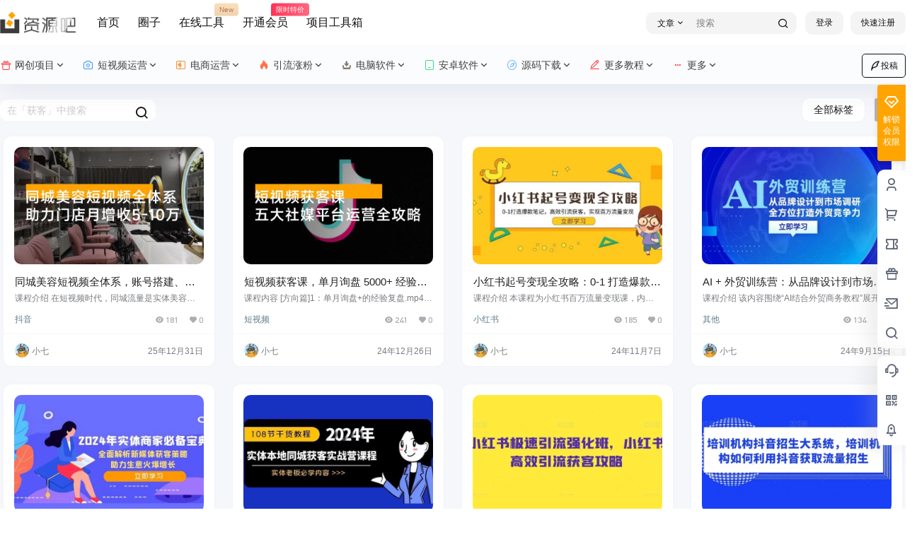

--- FILE ---
content_type: text/html; charset=UTF-8
request_url: https://www.ziyuanba.cn/html/tag/%E8%8E%B7%E5%AE%A2
body_size: 62233
content:
<!doctype html>
<html lang="zh-Hans" class="avgrund-ready b2dark">
<head>
<meta charset="UTF-8">
<meta name="viewport" content="width=device-width, initial-scale=1.0, maximum-scale=1.0, user-scalable=no, viewport-fit=cover" />
<meta http-equiv="Cache-Control" content="no-transform" />
<meta http-equiv="Cache-Control" content="no-siteapp" />
<meta name="renderer" content="webkit"/>
<meta name="force-rendering" content="webkit"/>
<meta http-equiv="X-UA-Compatible" content="IE=Edge,chrome=1"/>
<link rel="profile" href="http://gmpg.org/xfn/11">
<meta name="theme-color" content="#ffffff">
<title>获客 - 资源吧</title>
<script>let wpopt_front = {"ajax_url":"https:\/\/www.ziyuanba.cn\/wp-admin\/admin-ajax.php","ajax_name":"wp_opt","is_post":false,"module_post_views_open":true,"module_site_notice_open":false,"ai_summary_open":false,"ai_summary_animation_open":true,"ai_summary_show_more":true,"img_url":"https:\/\/www.ziyuanba.cn\/wp-content\/plugins\/wp-opt\/static\/img","ai_summary_other_link":"https:\/\/www.ziyuanba.cn\/html\/1300.html"};</script><meta name='robots' content='max-image-preview:large' />
<style>img:is([sizes="auto" i], [sizes^="auto," i]) { contain-intrinsic-size: 3000px 1500px }</style>
<meta property="og:locale" content="zh_CN" />
<meta property="og:type" content="article" />
<meta property="og:site_name" content="资源吧" />
<meta property="og:title" content="获客 - 资源吧" />
<meta property="og:url" content="https://www.ziyuanba.cn/html/tag/%E8%8E%B7%E5%AE%A2" />
<meta name="keywords" content="" />
<meta name="description" content="" />
<meta property="og:image" content="https://www.ziyuanba.cn/wp-content/themes/b2/Assets/fontend/images/default-img.jpg" />
<style id='classic-theme-styles-inline-css' type='text/css'>
/*! This file is auto-generated */
.wp-block-button__link{color:#fff;background-color:#32373c;border-radius:9999px;box-shadow:none;text-decoration:none;padding:calc(.667em + 2px) calc(1.333em + 2px);font-size:1.125em}.wp-block-file__button{background:#32373c;color:#fff;text-decoration:none}
</style>
<style id='global-styles-inline-css' type='text/css'>
:root{--wp--preset--aspect-ratio--square: 1;--wp--preset--aspect-ratio--4-3: 4/3;--wp--preset--aspect-ratio--3-4: 3/4;--wp--preset--aspect-ratio--3-2: 3/2;--wp--preset--aspect-ratio--2-3: 2/3;--wp--preset--aspect-ratio--16-9: 16/9;--wp--preset--aspect-ratio--9-16: 9/16;--wp--preset--color--black: #000000;--wp--preset--color--cyan-bluish-gray: #abb8c3;--wp--preset--color--white: #ffffff;--wp--preset--color--pale-pink: #f78da7;--wp--preset--color--vivid-red: #cf2e2e;--wp--preset--color--luminous-vivid-orange: #ff6900;--wp--preset--color--luminous-vivid-amber: #fcb900;--wp--preset--color--light-green-cyan: #7bdcb5;--wp--preset--color--vivid-green-cyan: #00d084;--wp--preset--color--pale-cyan-blue: #8ed1fc;--wp--preset--color--vivid-cyan-blue: #0693e3;--wp--preset--color--vivid-purple: #9b51e0;--wp--preset--gradient--vivid-cyan-blue-to-vivid-purple: linear-gradient(135deg,rgba(6,147,227,1) 0%,rgb(155,81,224) 100%);--wp--preset--gradient--light-green-cyan-to-vivid-green-cyan: linear-gradient(135deg,rgb(122,220,180) 0%,rgb(0,208,130) 100%);--wp--preset--gradient--luminous-vivid-amber-to-luminous-vivid-orange: linear-gradient(135deg,rgba(252,185,0,1) 0%,rgba(255,105,0,1) 100%);--wp--preset--gradient--luminous-vivid-orange-to-vivid-red: linear-gradient(135deg,rgba(255,105,0,1) 0%,rgb(207,46,46) 100%);--wp--preset--gradient--very-light-gray-to-cyan-bluish-gray: linear-gradient(135deg,rgb(238,238,238) 0%,rgb(169,184,195) 100%);--wp--preset--gradient--cool-to-warm-spectrum: linear-gradient(135deg,rgb(74,234,220) 0%,rgb(151,120,209) 20%,rgb(207,42,186) 40%,rgb(238,44,130) 60%,rgb(251,105,98) 80%,rgb(254,248,76) 100%);--wp--preset--gradient--blush-light-purple: linear-gradient(135deg,rgb(255,206,236) 0%,rgb(152,150,240) 100%);--wp--preset--gradient--blush-bordeaux: linear-gradient(135deg,rgb(254,205,165) 0%,rgb(254,45,45) 50%,rgb(107,0,62) 100%);--wp--preset--gradient--luminous-dusk: linear-gradient(135deg,rgb(255,203,112) 0%,rgb(199,81,192) 50%,rgb(65,88,208) 100%);--wp--preset--gradient--pale-ocean: linear-gradient(135deg,rgb(255,245,203) 0%,rgb(182,227,212) 50%,rgb(51,167,181) 100%);--wp--preset--gradient--electric-grass: linear-gradient(135deg,rgb(202,248,128) 0%,rgb(113,206,126) 100%);--wp--preset--gradient--midnight: linear-gradient(135deg,rgb(2,3,129) 0%,rgb(40,116,252) 100%);--wp--preset--font-size--small: 13px;--wp--preset--font-size--medium: 20px;--wp--preset--font-size--large: 36px;--wp--preset--font-size--x-large: 42px;--wp--preset--spacing--20: 0.44rem;--wp--preset--spacing--30: 0.67rem;--wp--preset--spacing--40: 1rem;--wp--preset--spacing--50: 1.5rem;--wp--preset--spacing--60: 2.25rem;--wp--preset--spacing--70: 3.38rem;--wp--preset--spacing--80: 5.06rem;--wp--preset--shadow--natural: 6px 6px 9px rgba(0, 0, 0, 0.2);--wp--preset--shadow--deep: 12px 12px 50px rgba(0, 0, 0, 0.4);--wp--preset--shadow--sharp: 6px 6px 0px rgba(0, 0, 0, 0.2);--wp--preset--shadow--outlined: 6px 6px 0px -3px rgba(255, 255, 255, 1), 6px 6px rgba(0, 0, 0, 1);--wp--preset--shadow--crisp: 6px 6px 0px rgba(0, 0, 0, 1);}:where(.is-layout-flex){gap: 0.5em;}:where(.is-layout-grid){gap: 0.5em;}body .is-layout-flex{display: flex;}.is-layout-flex{flex-wrap: wrap;align-items: center;}.is-layout-flex > :is(*, div){margin: 0;}body .is-layout-grid{display: grid;}.is-layout-grid > :is(*, div){margin: 0;}:where(.wp-block-columns.is-layout-flex){gap: 2em;}:where(.wp-block-columns.is-layout-grid){gap: 2em;}:where(.wp-block-post-template.is-layout-flex){gap: 1.25em;}:where(.wp-block-post-template.is-layout-grid){gap: 1.25em;}.has-black-color{color: var(--wp--preset--color--black) !important;}.has-cyan-bluish-gray-color{color: var(--wp--preset--color--cyan-bluish-gray) !important;}.has-white-color{color: var(--wp--preset--color--white) !important;}.has-pale-pink-color{color: var(--wp--preset--color--pale-pink) !important;}.has-vivid-red-color{color: var(--wp--preset--color--vivid-red) !important;}.has-luminous-vivid-orange-color{color: var(--wp--preset--color--luminous-vivid-orange) !important;}.has-luminous-vivid-amber-color{color: var(--wp--preset--color--luminous-vivid-amber) !important;}.has-light-green-cyan-color{color: var(--wp--preset--color--light-green-cyan) !important;}.has-vivid-green-cyan-color{color: var(--wp--preset--color--vivid-green-cyan) !important;}.has-pale-cyan-blue-color{color: var(--wp--preset--color--pale-cyan-blue) !important;}.has-vivid-cyan-blue-color{color: var(--wp--preset--color--vivid-cyan-blue) !important;}.has-vivid-purple-color{color: var(--wp--preset--color--vivid-purple) !important;}.has-black-background-color{background-color: var(--wp--preset--color--black) !important;}.has-cyan-bluish-gray-background-color{background-color: var(--wp--preset--color--cyan-bluish-gray) !important;}.has-white-background-color{background-color: var(--wp--preset--color--white) !important;}.has-pale-pink-background-color{background-color: var(--wp--preset--color--pale-pink) !important;}.has-vivid-red-background-color{background-color: var(--wp--preset--color--vivid-red) !important;}.has-luminous-vivid-orange-background-color{background-color: var(--wp--preset--color--luminous-vivid-orange) !important;}.has-luminous-vivid-amber-background-color{background-color: var(--wp--preset--color--luminous-vivid-amber) !important;}.has-light-green-cyan-background-color{background-color: var(--wp--preset--color--light-green-cyan) !important;}.has-vivid-green-cyan-background-color{background-color: var(--wp--preset--color--vivid-green-cyan) !important;}.has-pale-cyan-blue-background-color{background-color: var(--wp--preset--color--pale-cyan-blue) !important;}.has-vivid-cyan-blue-background-color{background-color: var(--wp--preset--color--vivid-cyan-blue) !important;}.has-vivid-purple-background-color{background-color: var(--wp--preset--color--vivid-purple) !important;}.has-black-border-color{border-color: var(--wp--preset--color--black) !important;}.has-cyan-bluish-gray-border-color{border-color: var(--wp--preset--color--cyan-bluish-gray) !important;}.has-white-border-color{border-color: var(--wp--preset--color--white) !important;}.has-pale-pink-border-color{border-color: var(--wp--preset--color--pale-pink) !important;}.has-vivid-red-border-color{border-color: var(--wp--preset--color--vivid-red) !important;}.has-luminous-vivid-orange-border-color{border-color: var(--wp--preset--color--luminous-vivid-orange) !important;}.has-luminous-vivid-amber-border-color{border-color: var(--wp--preset--color--luminous-vivid-amber) !important;}.has-light-green-cyan-border-color{border-color: var(--wp--preset--color--light-green-cyan) !important;}.has-vivid-green-cyan-border-color{border-color: var(--wp--preset--color--vivid-green-cyan) !important;}.has-pale-cyan-blue-border-color{border-color: var(--wp--preset--color--pale-cyan-blue) !important;}.has-vivid-cyan-blue-border-color{border-color: var(--wp--preset--color--vivid-cyan-blue) !important;}.has-vivid-purple-border-color{border-color: var(--wp--preset--color--vivid-purple) !important;}.has-vivid-cyan-blue-to-vivid-purple-gradient-background{background: var(--wp--preset--gradient--vivid-cyan-blue-to-vivid-purple) !important;}.has-light-green-cyan-to-vivid-green-cyan-gradient-background{background: var(--wp--preset--gradient--light-green-cyan-to-vivid-green-cyan) !important;}.has-luminous-vivid-amber-to-luminous-vivid-orange-gradient-background{background: var(--wp--preset--gradient--luminous-vivid-amber-to-luminous-vivid-orange) !important;}.has-luminous-vivid-orange-to-vivid-red-gradient-background{background: var(--wp--preset--gradient--luminous-vivid-orange-to-vivid-red) !important;}.has-very-light-gray-to-cyan-bluish-gray-gradient-background{background: var(--wp--preset--gradient--very-light-gray-to-cyan-bluish-gray) !important;}.has-cool-to-warm-spectrum-gradient-background{background: var(--wp--preset--gradient--cool-to-warm-spectrum) !important;}.has-blush-light-purple-gradient-background{background: var(--wp--preset--gradient--blush-light-purple) !important;}.has-blush-bordeaux-gradient-background{background: var(--wp--preset--gradient--blush-bordeaux) !important;}.has-luminous-dusk-gradient-background{background: var(--wp--preset--gradient--luminous-dusk) !important;}.has-pale-ocean-gradient-background{background: var(--wp--preset--gradient--pale-ocean) !important;}.has-electric-grass-gradient-background{background: var(--wp--preset--gradient--electric-grass) !important;}.has-midnight-gradient-background{background: var(--wp--preset--gradient--midnight) !important;}.has-small-font-size{font-size: var(--wp--preset--font-size--small) !important;}.has-medium-font-size{font-size: var(--wp--preset--font-size--medium) !important;}.has-large-font-size{font-size: var(--wp--preset--font-size--large) !important;}.has-x-large-font-size{font-size: var(--wp--preset--font-size--x-large) !important;}
:where(.wp-block-post-template.is-layout-flex){gap: 1.25em;}:where(.wp-block-post-template.is-layout-grid){gap: 1.25em;}
:where(.wp-block-columns.is-layout-flex){gap: 2em;}:where(.wp-block-columns.is-layout-grid){gap: 2em;}
:root :where(.wp-block-pullquote){font-size: 1.5em;line-height: 1.6;}
</style>
<link rel='stylesheet' id='b2-style-main-css' href='//www.ziyuanba.cn/wp-content/cache/wpfc-minified/lm0s6pw1/o1sx.css' type='text/css' media='all' />
<link rel='stylesheet' id='b2-style-css' href='//www.ziyuanba.cn/wp-content/cache/wpfc-minified/9ifwzg80/o1sx.css' type='text/css' media='all' />
<style id='b2-style-inline-css' type='text/css'>
[v-cloak]{
display: none!important
}.wrapper{
width:1400px;
max-width:100%;
margin:0 auto;
}
:root{
--b2lightcolor:rgba(255, 164, 0, 0.2);
--b2radius:10px;
--b2color:#ffa400;
--b2light:rgba(255, 164, 0, 0.03);
}
.header .login-button button{
background-color:rgba(255, 164, 0, 0.03);
}
.header .login-button button.empty{
background:none
}
.news-item-date{
border:1px solid #ffa400;
}
.author .news-item-date{
border:0;
}
.news-item-date p span:last-child{
background:#ffa400;
}
.widget-newsflashes-box ul::before{
border-left: 1px dashed rgba(255, 164, 0, 0.2);
}
.widget-new-content::before{
background:#ffa400;
}
.modal-content{
background-image: url(https://www.ziyuanba.cn/wp-content/themes/b2/Assets/fontend/images/model-bg.png);
}
.d-weight button.picked.text,.d-replay button.picked i,.comment-type button.picked i{
color:#ffa400;
}
.d-replay button.text:hover i{
color:#ffa400;
}
.slider-info-box {
border-radius:10px;
}
.button,button{
background:#ffa400;
border:1px solid #ffa400;
border-radius:10px;
}
.b2-menu-4 ul ul li a img{
border-radius:10px;
}
input,textarea{
border-radius:10px;
}
.post-carts-list-row .flickity-button{
border-radius:10px;
}
button.b2-loading:after{
border-radius:10px;
}
.bar-middle .bar-normal,.bar-footer,.bar-top,.gdd-quick-link-buy-vip{
border-top-left-radius:10px;
border-bottom-left-radius: 10px
}
.entry-content a.button.empty,.entry-content a.button.text{
color:#ffa400;
}
.coll-3-top img{
border-top-left-radius:10px;
border-top-right-radius:10px;
}
.coll-3-bottom li:first-child img{
border-bottom-left-radius:10px;
}
.coll-3-bottom li:last-child img{
border-bottom-right-radius:10px;
}
.slider-info::after{
border-radius:10px;
}
.circle-info{
border-radius:10px 10px 0 0;
}
.b2-bg{
background-color:#ffa400;
}
.gdd-quick-link-buy-vip__hover-block,.gdd-quick-link-buy-vip__popover--btn,.gdd-quick-link-buy-vip,.gdd-quick-link-buy-vip__popover{
background-color:#ffa400;
}
.b2-page-bg::before{
background: linear-gradient(to bottom,rgba(0,0,0,0) 40%,#f6f7fb 100%);
}
.site{
background-color:#f6f7fb;
}
.site{
background-repeat: no-repeat;
background-attachment: fixed;
background-position: center top;
}
.header-banner{
}
.b2-radius{
border-radius:10px;
}
.ads-box img{
border-radius:10px;
}
.post-style-4-top,.post-style-2-top-header,.tax-header .wrapper.box{
border-radius:10px 10px 0 0;
}
.entry-content blockquote,.content-excerpt{
border-radius:10px;
}
.user-sidebar-info.active{
border-radius:10px;
}
.dmsg-header a{
color:#ffa400;
}
.user-edit-button{
color:#ffa400
}
.b2-color{
color:#ffa400!important
}
.b2-light,.newsflashes-nav-in ul li.current-menu-item a{
background-color:rgba(255, 164, 0, 0.18)
}
.b2-light-dark{
background-color:rgba(255, 164, 0, 0.52)
}
.b2-light-bg{
background-color:rgba(255, 164, 0, 0.12)
}
.b2-menu-1 .sub-menu-0 li a{
background-color:rgba(255, 164, 0, 0.08)
}
.b2-menu-1 .sub-menu-0 li:hover a{
background-color:rgba(255, 164, 0, 0.6);
color:#fff;
}
.topic-footer-left button.picked,.single .post-list-cat a,.saf-z button.picked,.news-vote-up .isset, .news-vote-down .isset,.w-d-list.gujia button,.w-d-download span button{
background-color:rgba(255, 164, 0, 0.1);
color:#ffa400!important
}
.po-topic-tools-right .button-sm{
color:#ffa400
}
.author-links .picked a, .collections-menu .current{
background-color:#ffa400;
color:#fff
}
.b2-widget-hot-circle .b2-widget-title button.picked:before{
border-color: transparent transparent #ffa400!important
}
.login-form-item input{
border-radius:10px;
}
.topic-child-list ul{
border-radius:10px;
}
.b2-loading path {
fill: #ffa400
}
.header-search-tpye a.picked{
border-color:#ffa400
}
button.empty,.button.empty,li.current-menu-item > a,.top-menu-hide:hover .more,.header .top-menu ul li.depth-0:hover > a .b2-jt-block-down,button.text{
color:#ffa400
}
input,textarea{
caret-color:#ffa400; 
}
.login-form-item input:focus{
border-color:#ffa400
}
.login-form-item input:focus + span{
color:#ffa400
}
.mobile-footer-center i{
background:#ffa400
}
.login-box-content a{
color:#ffa400
}
.verify-number.picked span{
background:#ffa400
}
.verify-header::after{
color:#ffa400
}
.top-user-box-drop li a i{
color:#ffa400
}
#bigTriangleColor path{
fill: #f6f7fb;
stroke: #f6f7fb;
}
.post-list-cats a:hover{
color:#ffa400;
}
trix-toolbar .trix-button.trix-active{
color:#ffa400;
}
.picked.post-load-button:after{
border-color:#ffa400 transparent transparent transparent;
}
.task-day-list li i{
color:#ffa400
}
.task-day-list li .task-finish-icon i{
background:#ffa400
}
.bar-item-desc{
background:#ffa400;
}
.bar-user-info-row-title > a span:first-child::before{
background:#ffa400;
}
.bar-item.active i{
color:#ffa400
}
.bar-user-info .bar-mission-action{
color:#ffa400
}
.gold-table.picked:after{
border-color:#ffa400
}
.gold-table.picked{
color:#ffa400
}
.user-sidebar-info p i{
color:#ffa400
}
.user-sidebar-info.active p{
color:#ffa400
}
.picked.post-load-button span{
color:#ffa400;
background-color:rgba(255, 164, 0, 0.18)!important
}
.post-carts-list-row .next svg,.post-carts-list-row .previous svg{
color:#ffa400;
}
.picked.post-load-button:before{
background-color:#ffa400
}
.aside-carts-price-left span{
color:#ffa400
}
.top-user-avatar img,.header-user .top-user-box,.social-top .top-user-avatar img{
border-radius:10px;
}
.link-in:hover{
color:#ffa400
}
@media screen and (max-width:768px){
.aside-bar .bar-item:hover i{
color:#ffa400
}
.post-video-list li.picked .post-video-list-link{
color:#ffa400;
border-color:#ffa400
}
.post-style-2-top-header{
border-bottom:8px solid #f6f7fb;
}
.po-form-box {
border-radius:10px;
}
.circle-desc{
border-radius:0 0 10px 10px;  
}
}
.circle-admin-info>div:hover{
border-color:#ffa400;
}
.circle-admin-info>div:hover span,.circle-admin-info>div:hover i{
color:#ffa400;
opacity: 1;
}
.bar-top{
background:#ffa400
}
.bar-item.bar-qrcode:hover i{
color:#ffa400
}
.b2-color-bg{
background-color:#ffa400
}
.b2-color{
color:#ffa400
}
.b2-hover a{
color:#ffa400
}
.b2-hover a:hover{
text-decoration: underline;
}
.filter-items a.current,.single-newsflashes .single-tags span,.single-infomation .single-tags span{
color:#ffa400;
background-color:rgba(255, 164, 0, 0.18)
}
.circle-vote{
background:rgba(255, 164, 0, 0.04)
}
.user-sidebar-info.active{
background:rgba(255, 164, 0, 0.04)
}
.user-w-qd-list-title{
background-color:#ffa400
}
#video-list ul li > div:hover{
background-color:rgba(255, 164, 0, 0.04)
}
.post-5 .post-info h2::before{
background-color:#ffa400
}
.tox .tox-tbtn--enabled svg{
fill:#ffa400!important
}
.entry-content a,.entry-content .content-show-roles > p a,.entry-content > ul li a,.content-show-roles > li a,.entry-content > ol li a{
color:#ffa400;
}
.entry-content .file-down-box a:hover{
color:#ffa400;
border:1px solid #ffa400;
}
.entry-content h2::before{
color:#ffa400;
}
.header-banner-left .menu li.current-menu-item a:after{
background:#ffa400;
}
.user-w-announcement li a::before{
background-color:#ffa400;
}
.topic-footer-right button{
color:#ffa400
}
.content-user-money span{
color:#ffa400;
background:rgba(255, 164, 0, 0.08)
}
.vote-type button.picked{
color:#ffa400;
}
.post-video-table ul li.picked{
border-bottom:2px solid #ffa400;
}
.create-form-item button.picked{
border-color:#ffa400;
}
.b2-widget-hot-circle .b2-widget-title button.picked{
color:#ffa400;
}
.topic-type-menu button.picked{
color:#fff;
background:#ffa400;
}
.circle-topic-role{
border:1px solid rgba(255, 164, 0, 0.4)
}
.circle-topic-role:before{
border-color: transparent transparent #ffa400;
}
.topic-content-text p a{
color:#ffa400;
}
.site-footer{
background-image: url();
}.shop-normal-item{width:33.333333333333%!important}
.home_row_0.module-search{
margin-top:-16px;
}
.home_row_0.home_row_bg_img{
margin-top:-16px;
}
.shop-cats .shop-cats-item{
margin-right:16px;
}
.mg-r{
margin-right:16px;
}
.mg-b{
margin-bottom:16px;
}
.mg-t{
margin-top:16px;
}
.mg-l{
margin-left:16px;
}
.b2-mg{
margin:16px;
}
.b2-pd{
padding:16px;
}
.b2_gap,.shop-normal-list,.shop-category,.user-search-list,.home-collection .collection-out{
margin-right:-16px;
margin-bottom:-16px;
padding:0
}
.post-3-li-dubble .b2_gap{
margin-right:-16px;
margin-bottom:-16px;
}
.b2_gap>li .item-in,.shop-list-item,.shop-normal-item-in,.user-search-list li > div,.home-collection .home-collection-content,.post-3.post-3-li-dubble .b2_gap>li .item-in{
margin-bottom:16px;
margin-right:16px;
overflow: hidden;
}
.b2-pd-r{
padding-right:16px;
}
.widget-area section + section{
margin-top:16px;
}
.b2-pd,.b2-padding{
padding:16px;
}
.single-post-normal .single-article{
margin-right:16px;
}
.site-footer .widget{
padding:0 16px;
}
.author-page-right{
margin-right:16px;
}
.single-article{
margin-bottom:16px;
}
.home-collection .flickity-prev-next-button.next{
right:-16px;
}
.post-style-5-top{
margin-top:-16px
}
.home-collection-title{
padding:12px 16px
}
.home_row_bg,.home_row_bg_img{
padding:32px 0
}
.shop-coupon-box{
margin-right:-16px
}
.shop-box-row .shop-coupon-item .stamp{
margin-right:16px;
margin-bottom:16px;
}
.mg-t-{
margin-top:-16px;
}
.collection-box{
margin:-8px
}
.collection-item{
padding:8px;
width:50%
}
.site-footer-widget-in{
margin:0 -16px;
}
.module-sliders.home_row_bg{
margin-top:-16px;
}
.home_row_0.homw-row-full.module-sliders{
margin-top:-16px;
}
.widget-area.widget-area-left{
padding-right:16px;
}
.widget-area{
width:300px;
min-width:300px;
margin-left:16px;
max-width:100%;
}
.widget-area-left.widget-area{
width:220px;
max-width:220px;
min-width:220px;
}
.post-type-archive-circle #secondary.widget-area,.tax-circle_tags #secondary.widget-area,.page-template-page-circle #secondary.widget-area{
width:280px;
max-width:280px;
min-width:280px;
}
.single .content-area,.page .content-area,.links-register .content-area{
max-width: calc(100% - 300px);
margin: 0 auto;
flex:1
}
.page-template-pageTemplatespage-index-php .content-area{
max-width:100%
}
.tax-collection .content-area,
.tax-newsflashes_tags .content-area,
.post-type-archive-newsflashes .content-area,.page-template-page-newsflashes .content-area
.all-circles.content-area,
.announcement-page.content-area,
.single-announcement .content-area,
.post-style-2.single .content-area,
.create-circle.content-area,
.mission-page.wrapper,
,#carts .vip-page{
max-width:1140px;
width:100%;
}
.footer{
color:#121212;
}
.footer-links{
color:#121212;
}
.footer-bottom{
color:#121212;
}
</style>
<link rel='stylesheet' id='b2-sliders-css' href='//www.ziyuanba.cn/wp-content/cache/wpfc-minified/9618j1jf/o1sx.css' type='text/css' media='all' />
<link rel='stylesheet' id='b2-fonts-css' href='//www.ziyuanba.cn/wp-content/cache/wpfc-minified/ffquq809/o1sx.css' type='text/css' media='all' />
<link rel='stylesheet' id='b2-mobile-css' href='//www.ziyuanba.cn/wp-content/cache/wpfc-minified/quq32l0w/o1sx.css' type='text/css' media='all' />
<script>
function b2loadScript(url, id,callback){
var script = document.createElement ("script");
script.type = "text/javascript";
script.id = id;
if (script.readyState){
script.onreadystatechange = function(){
if (script.readyState == "loaded" || script.readyState == "complete"){
script.onreadystatechange = null;
callback();
}
};
} else {
script.onload = function(){
callback();
}
}
script.src = url;
document.getElementsByTagName("head")[0].appendChild(script);
}
function b2loadStyle(url, id,callback){
var script = document.createElement ("link");
script.type = "text/css";
script.rel = "stylesheet";
script.id = id;
if (script.readyState){
script.onreadystatechange = function(){
if (script.readyState == "loaded" || script.readyState == "complete"){
script.onreadystatechange = null;
callback();
}
};
} else {
script.onload = function(){
callback();
}
}
script.href = url;
document.getElementsByTagName("head")[0].appendChild(script);
}
function b2getCookie(name){
var nameEQ = name + "=";
var ca = document.cookie.split(';');
for(var i=0;i < ca.length;i++) {
var c = ca[i];
while (c.charAt(0)==' ') c = c.substring(1,c.length);
if (c.indexOf(nameEQ) == 0) return c.substring(nameEQ.length,c.length);
}
return null;
}
function b2setCookie(name,value,days){
days = days ? days : 100;
var expires = "";
if (days) {
var date = new Date();
date.setTime(date.getTime() + (days*24*60*60*1000));
expires = "; expires=" + date.toUTCString();
}
document.cookie = name + "=" + (value || "")  + expires + "; path=/";
}
function b2delCookie(name){
document.cookie = name +'=; Path=/; Expires=Thu, 01 Jan 1970 00:00:01 GMT;';
}
</script>
<style type="text/css" id="wp-custom-css">
@keyframes searchLights{0%{top:0;left:-200%}
to{top:100px;left:100%}
}
.logo a{position:relative;overflow:hidden;animation:shine .1s linear infinite}
.logo a:before{position:absolute;left:-200%;z-index:3;width:200%;height:20px;background-color:hsla(0,0%,100%,.62);background-image:linear-gradient(0,transparent 20%,hsla(0,0%,100%,.1) 50%,hsla(0,0%,100%,.1) 80%);content:"";transform:rotate(-60deg);animation:searchLights 2s ease-in 2s infinite;pointer-events:none}
.header.social-top .top-menu li>a .iconfont{margin-right:5px}
.header.social-top .top-menu li .iconfont{color:red}
.header.social-top .top-menu li:nth-child(2) .iconfont{color:#007bf5}
.header.social-top .top-menu li:nth-child(3) .iconfont{color:#f97203}
.header.social-top .top-menu li:nth-child(4) .iconfont{color:#ff4d1b}
.header.social-top .top-menu li:nth-child(5) .iconfont{color:#665c4d}
.header.social-top .top-menu li:nth-child(6) .iconfont{color:#00da69}
.header.social-top .top-menu li:nth-child(7) .iconfont{color:#44a5ff}
@media screen and (min-width:1000px){.social-top .header{background:rgb(255 255 255/60%);-webkit-backdrop-filter:blur(20px);backdrop-filter:blur(20px)}
}
.post-modules-top{margin-top:10px!important;flex-flow:nowrap!important;align-items:center!important;padding:30px 0!important;margin-bottom:0}
.post-list .module-title{font-size:24px!important;font-weight:400!important}
#post-item-zykb .post-list .module-title{font-size:20px!important}
.post-modules-top .post-list-cats a{left:auto!important;position:relative!important;border-radius:4px;color:#909399;margin-left:20px;overflow:hidden;margin-right:0}
.picked.post-load-button span{border-radius:4px;background:#206aff;font-weight:400;font-size:13px}
.post-list-cats a span:hover{background:#ffa400;color:#fff}
.post-list-cats a span{border-radius:4px;font-size:13px;transition:all .3s}
#post-item-news .post-modules-top,#post-item-zykb .post-modules-top{padding:20px 20px!important;margin-top:0!important}
#post-item-zykb .module-title{font-size:22px!important}
#post-item-zykb .post-modules-top{padding:20px 20px!important}
#post-item-zykb.post-5 ul.b2_gap>li{padding:16px 16px 0}
#post-item-zykb.post-5 ul.b2_gap{padding:10px 0 30px}
.index-box{position:relative;overflow:hidden;margin-top:-100px;width:100%;height:650px;background:#333;background-size:cover}
.index-box:before{position:absolute;top:0;left:0;width:100%;height:410px;background:rgba(51,51,51,.1);content:""}
.index-box .tit{position:relative;z-index:1;padding:250px 0 0;color:#fff;text-align:center}
.index-box .tit h2{letter-spacing:5px;font-size:40px;font-weight:700;color:#121212}
.index-box .tit p{margin-top:15px;font-size:18px;color:#121212}
.index-box .search-box{position:relative;z-index:1;margin:35px auto auto;padding:10px;width:760px;height:40px;border-radius:10px;box-sizing:content-box;background:rgb(255 255 255/60%);box-shadow:0 5px 10px rgb(0 0 0/10%);-webkit-backdrop-filter:saturate(2) blur(20px);backdrop-filter:saturate(2) blur(20px)}
.index-box .video-box-bg{position:absolute;top:0;left:0;width:100%}
.index-box .video-box-bg video{overflow:hidden;width:100%;height:655px;transition:all .2s;-o-object-fit:cover;object-fit:cover}
.index-box .video-box-bg img{display:none;width:100%;height:650px;object-fit:cover}
.index-box .search-box .txt{float:left;width:580px;height:40px;border:0;border-radius:40px 0 0 40px;background:hsla(0,0%,100%,0);color:#121212;text-indent:20px}
.index-box .search-box input.txt:-moz-placeholder,textarea:-moz-placeholder{color:#666}
.index-box .search-box input.txt:-ms-input-placeholder,textarea:-ms-input-placeholder{color:#666}
.index-box .search-box input.txt::-webkit-input-placeholder,textarea::-webkit-input-placeholder{color:#666}
.index-box .search-box .so{float:right;width:100px;height:40px;border:0;border-radius:10px;background:#ffa400;color:#fff;cursor:pointer}
.index-ad{margin-bottom:-30px;overflow:hidden}
.index-ad li{position:relative;float:left;overflow:hidden;margin:0 10px 10px 0;width:49%;border-radius:5px;list-style-type:none;height: 90px;}
.index-ad li:nth-child(2n){float:right;margin-right:0}
.index-ad li img{width:100%;height:100%;object-fit:fill}
.index-ad li:before{position:absolute;right:0;bottom:0;width:35px;height:20px;border-radius:5px 0 0;background:rgba(0,122,245,.2);color:#fff;content:" AD";text-align:center;font-size:12px;line-height:20px}
.entry-content a.link{padding:0;border:0;box-shadow:none;color:#333;font:normal normal normal 14px/1 b2font;font-size:inherit;text-rendering:auto;display:inline-block;overflow:hidden;margin-right:15px;width:110px;height:40px;border-radius:5px;background:#f6f6f6;text-align:center;line-height:40px;transition:all .3s;font-size:15px}
.entry-content a.link:hover{background:#ffa400!important;color:#fff;text-decoration:none}
.entry-content a.link:before{content:"\ebdf";margin-right:5px}
.post-meta-row .post-meta .single-eye{display:none}
.top-menu ul li.depth-0.has_children>a .hob{background-color:#ffa400!important}
.content-hidden-info{min-height:auto}
.download-info li{margin:5px 0}
.post-module-thumb a.thumb-link{width:90%;height:90%;margin:5%;border-radius:10px;overflow:hidden}
.b2_gap>li{padding:5px}
.download-rights{background:#f6f6f6}
.post-meta-row{margin:16px 0 0}
.download-box{margin-top:30px}
.my-circle-list>div{width:33.3334%}
.my-circle-list{display:none}
.author .author-page .list-footer>div{display:none}
.b2-infomation .info-list .info-right .info-r-top .i-status,.infomation-meta .info-author-count,.infomation-meta .infomation-vote{display:none}
.infomation-meta .info-counnect-number,.infomation-meta .w-a-info{margin-top:20px}
.b2-infomation .info-list .info-title{font-size:17px}
.info-po-type-in>div.picked{background:#ffa400;color:#fff}
@keyframes lampLine-38cc6824{0%{transform:rotate(10deg)}
to{transform:rotate(-10deg)}
}
.dragon-doll{width:200px;height:200px;display:inline-block;background:url(//imgs.ymaaa.com/i/2024/02/05/65c0eefcd919d.png) no-repeat 50%/100%;vertical-align:middle;position:fixed;left:80%;top:100px;z-index:50;cursor:pointer;animation:lampLine-38cc6824 1.2s ease-in-out 0s infinite alternate;transform-origin:50% 0;pointer-events:none}
.entry-content .download-box .download-rights-title span{margin-bottom:10px;display:block}
.lv-icon.b2-vip0 b{color:#6c4a20!important;background:linear-gradient(90.34deg,#ffd2a2 .27%,#ffe2c2 99.7%);padding:0 5px;border-radius:3px}
.lv-icon.b2-vip1 b{color:#6c4a20!important;background:linear-gradient(90.34deg,#ffd2a2 .27%,#ffe2c2 99.7%);padding:0 5px;border-radius:3px}
.lv-icon.b2-vip2 b{color:#6c4a20!important;background:linear-gradient(90.34deg,#ffd2a2 .27%,#ffe2c2 99.7%);padding:0 5px;border-radius:3px}
.lv-icon.user-lv i{color:#fff;background-color:#ffa64d}
.vip-count ul li{display:none}
.entry-content>h3{margin:25px 0 20px;border-left:4px solid #ffa400;padding:0 0 0 10px;line-height:1}
.content-show-roles>p,.entry-content>p{margin-bottom:1em;line-height:1.9}
.entry-content>h4,.entry-content>h5{background:#f9f9f9;padding:10px 15px;border-radius:5px;font-weight:400}
.entry-content blockquote{position:relative;margin:25px 0;padding:45px 45px 30px!important;border-color:#c0c6cc;background-color:#f8f8fa;color:#333}
.entry-content blockquote:before{top:20px;left:20px;background:url(/wp-content/themes/b2/Assets/fontend/images/blockquote.png) no-repeat 0 0}
.entry-content blockquote:after,.entry-content blockquote:before{position:absolute;display:block;width:1pc;height:14px;content:""}
.entry-content blockquote:after{right:20px;bottom:20px;background:url(/wp-content/themes/b2/Assets/fontend/images/blockquote.png) no-repeat -1pc 0}
.jubao-form .picked{background-color: #ffa400;}
@media screen and (max-width:768px){.post-list-meta-box{flex-flow:row}
#post-item-zykb .module-title,.post-list .module-title{font-size:20px!important}
.index-box,.index-box:before{margin-bottom:5px;height:22rem;border-radius:.5rem}
.index-box .tit{padding-top:8rem}
.index-box .tit h2{font-size:1.5rem}
.index-box .tit p{font-size:1rem}
.index-box .search-box{overflow:hidden;margin-top:2rem;padding:7px;width:90%;height:auto}
.index-box .search-box .iconfont,.index-box .search-box .txt{height:2rem}
.index-box .search-box .txt{width:70%;height:2.5rem;font-size:.9rem;text-indent:.5rem}
.index-box .search-box .iconfont{width:20%}
.index-box .video-box-bg video{display:none;height:22rem}
.index-box .video-box-bg img{display:block;height:22rem;opacity:1}
body.night .index-news-list ul li{background:#292a2d!important}
.wap-banner #wap,.wap-banner.layui-hide{display:block!important}
.wap-banner #wap{margin:0 0 10px}
.post-modules-top{padding:10px 10px 10px!important}
.index-ad li{margin:.5rem 0 0;width:100%;height:auto}
.index-ad{margin:0}
.post-list-meta li span{margin-right:0}
.post-list-meta-box{margin:0 12px}
.post-3 .post-info h2,.post-5 .post-info h2,.post-info h2{font-size:14px}
.circle-my-create ul li{width:25%;font-size:12px}
.dragon-doll{display:none}
}
</style>
</head>
<body class="archive tag tag-6208 wp-theme-b2 social-top">
<div id="page" class="site">
<style>
.header-banner{
background-color:#ffffff
}
.header-banner .ym-menu a,.header-banner,.social-top .site-title,.top-search-button button,.top-search input,.login-button .b2-account-circle-line
{
color:#121212;
fill: #121212;
}
.social-top .login-button .b2-user{
color:#121212;
fill: #121212;
}
.top-search-select{
border-right-color:rgba(#121212,.5);
}
.top-search input::placeholder {
color: #121212;
}
.header{
background-color:#ffffff;
color:#121212
}
.header .button,.header .login-button button{
border-color:#121212;
color:#121212;
}
.header .header-logo{
color:#121212
}
@media screen and (max-width: 768px){
.logo-center .header-banner-left,.logo-left .header-banner-left,.menu-center .header-banner-left,.logo-top .header-banner-left{
background:none
}
.header-banner-left{
background:#ffffff;
}
.header .mobile-box{
color: initial;
}
.logo-center .login-button .b2-account-circle-line,
.logo-left .login-button .b2-account-circle-line,
.menu-center .login-button .b2-account-circle-line,
.logo-top .login-button .b2-account-circle-line{
color:#121212
}
.logo-center .menu-icon .line-1,.logo-center .menu-icon .line-2,.logo-center .menu-icon .line-3,
.social-top .menu-icon .line-1,.social-top .menu-icon .line-2,.social-top .menu-icon .line-3,
.logo-left .menu-icon .line-1,.logo-left .menu-icon .line-2,.logo-left .menu-icon .line-3,
.menu-center .menu-icon .line-1,.menu-center .menu-icon .line-2,.menu-center .menu-icon .line-3,
.logo-top .menu-icon .line-1,.logo-top .menu-icon .line-2,.logo-top .menu-icon .line-3
{
background:#121212
}
.social-top .header-banner .ym-menu a{
color:#121212
}
}
</style>
<div class="site-header mg-b social-top "><div class="site-header-in"><div class="header-banner top-style">
<div class="header-banner-content wrapper">
<div class="header-banner-left">
<div class="header-logo"><div class="logo"><a rel="home" href="https://www.ziyuanba.cn"><img itemprop="logo" src="https://www.ziyuanba.cn/wp-content/uploads/2024/01/20240117180137888487.webp"></a></div></div>
<div id="ym-menu" class="ym-menu"><ul id="menu-%e9%a1%b6%e9%83%a8%e9%a1%b5%e7%9c%89%e8%8f%9c%e5%8d%95" class="menu"><li id="menu-item-3096" class="menu-item menu-item-type-custom menu-item-object-custom menu-item-home menu-item-3096"><a href="https://www.ziyuanba.cn/">首页</a></li>
<li id="menu-item-4946" class="menu-item menu-item-type-custom menu-item-object-custom menu-item-4946"><a href="https://www.ziyuanba.cn/circle">圈子</a></li>
<li id="menu-item-9118" class="menu-item menu-item-type-custom menu-item-object-custom menu-item-9118"><a href="https://www.ziyuanba.cn/tools">在线工具<small class="b2small vip-tips">New</small></a></li>
<li id="menu-item-8793" class="menu-item menu-item-type-custom menu-item-object-custom menu-item-8793"><a href="https://www.ziyuanba.cn/vips">开通会员<small class="b2small shop-tips">限时特价</small></a></li>
<li id="menu-item-9321" class="menu-item menu-item-type-custom menu-item-object-custom menu-item-9321"><a target="_blank" href="https://fi260mnj2m.feishu.cn/docx/GOA6dA51WoWoKQx0XGYchgMUnNc">项目工具箱</a></li>
</ul></div>
</div>
<div class="header-banner-right">
<div class="top-search mobile-hidden" ref="topsearch" data-search='{"post":"\u6587\u7ae0","circle":"\u5708\u5b50"}'>
<form method="get" action="https://www.ziyuanba.cn" class="mobile-search-input b2-radius">
<div class="top-search-button">
<a class="top-search-select" @click.stop.prevent="show = !show" href="javascript:void(0)"><span v-show="data != ''" v-text="data[type]">文章</span><i class="b2font b2-arrow-down-s-line "></i></a>
<div class="header-search-select b2-radius" v-cloak v-show="show" data-search='{"post":"\u6587\u7ae0","circle":"\u5708\u5b50"}'><a href="javascript:void(0)" :class="type == 'post' ? 'select b2-radius' : 'b2-radius'" @click="type = 'post'">文章</a><a href="javascript:void(0)" :class="type == 'circle' ? 'select b2-radius' : 'b2-radius'" @click="type = 'circle'">圈子</a></div>
</div>
<input class="search-input b2-radius" type="text" name="s" autocomplete="off" placeholder="搜索">
<input type="hidden" name="type" :value="type">
<button class="search-button-action"><i class="b2font b2-search-line "></i></button>
</form>
</div>
<div class="header-user">
<div class="change-theme" v-cloak>
<div class="mobile-show">
<button @click="b2SearchBox.show = true"><i class="b2font b2-search-line "></i></button>
</div>
<div class="mobile-hidden user-tips" v-show="login" v-cloak data-title="发起">
<button @click="showBox"><i class="b2font b2-add-circle-line "></i></button>
</div>
<div v-show="login" v-cloak>
<a href="https://www.ziyuanba.cn/message" data-title="消息" class="user-tips"><i class="b2font b2-notification-3-line "></i><b class="bar-mark" v-if="count > 0" v-cloak></b></a>
</div>
</div>
<div class="top-user-info"><div class="user-tools" v-if="b2token">
<div class="top-user-box" v-if="b2token" v-cloak>
<div class="top-user-avatar avatar-parent" @click.stop="showDropMenu">
<img :src="userData.avatar" class="avatar b2-radius"/>
<span v-if="userData.user_title"><i class="b2font b2-vrenzhengguanli "></i></span>
</div>
<div :class="['top-user-box-drop jt b2-radius',{'show':showDrop}]" v-cloak>
<div class="top-user-info-box" v-if="role.user_data">
<div class="top-user-info-box-name">
<img :src="userData.avatar" class="avatar b2-radius"/>
<div class="top-user-name">
<h2>{{userData.name}}<span v-if="userData.user_title">已认证</span></h2>
<div>
<div v-html="role.user_data.lv.lv.icon"></div>
<div v-html="role.user_data.lv.vip.icon"></div>
</div>
</div>
<a :href="userData.link" class="link-block" target="_blank"></a>
<div class="login-out user-tips" data-title="退出登录"><a href="javascript:void(0)" @click="out"><i class="b2font b2-login-circle-line "></i></a></div>
</div>
<div class="top-user-info-box-count" v-if="role.user_data">
<p>
<span>文章</span>
<b v-text="role.user_data.post_count"></b>
</p>
<p>
<span>评论</span>
<b v-text="role.user_data.comment_count"></b>
</p>
<p>
<span>关注</span>
<b v-text="role.user_data.following"></b>
</p>
<p>
<span>粉丝</span>
<b v-text="role.user_data.followers"></b>
</p>
<a :href="userData.link" class="link-block" target="_blank"></a>
</div>
<div class="user-w-gold">
<div class="user-money user-tips" data-title="学习币"><a href="https://www.ziyuanba.cn/gold" target="_blank"><i>￥</i>{{role.user_data.money}}</a></div> 
<div class="user-credit user-tips" data-title="积分"><a href="https://www.ziyuanba.cn/gold" target="_blank"><i class="b2font b2-coin-line "></i>{{role.user_data.credit}}</a></div>
</div>
<div class="user-w-rw b2-radius">
<div class="user-w-rw-bg" :style="'width:'+role.user_data.task+'%'"></div>
<a class="link-block" href="https://www.ziyuanba.cn/task" target="_blank"><span>您已完成今天任务的<b v-text="role.user_data.task+'%'"></b></span></a>
</div>
</div>
<ul>
<li><a href="https://www.ziyuanba.cn/directmessage"  ><i class="b2font b2-mail-send-line "></i><p>私信列表<span class="top-user-link-des">所有往来私信</span></p></a></li><li><a href="https://www.ziyuanba.cn/gold"  ><i class="b2font b2-bit-coin-line "></i><p>财富管理<span class="top-user-link-des">学习币、积分管理</span></p></a></li><li><a href="https://www.ziyuanba.cn/task"  ><i class="b2font b2-task-line "></i><p>任务中心<span class="top-user-link-des">每日任务</span></p><i class="menu-new">NEW</i></a></li><li><a href="https://www.ziyuanba.cn/vips"  ><i class="b2font b2-vip-crown-2-line "></i><p>成为会员<span class="top-user-link-des">购买付费会员</span></p></a></li><li><a href="https://www.ziyuanba.cn/verify"  ><i class="b2font b2-shield-user-line "></i><p>认证服务<span class="top-user-link-des">申请认证</span></p><i class="menu-new">NEW</i></a></li><li><a :href="userData.link+'/orders'"  ><i class="b2font b2-file-list-2-line "></i><p>我的订单<span class="top-user-link-des">查看我的订单</span></p></a></li><li><a :href="userData.link+'/settings'"  ><i class="b2font b2-user-settings-line "></i><p>我的设置<span class="top-user-link-des">编辑个人资料</span></p></a></li><li><a href="https://www.ziyuanba.cn/dark-room"  ><i class="b2font b2-skull-2-line "></i><p>小黑屋<span class="top-user-link-des">关进小黑屋的人</span></p><i class="menu-new">NEW</i></a></li><li><a href="https://www.ziyuanba.cn/wp-admin/"  class="admin-panel" v-if="userData.is_admin"><i class="b2font b2-settings-3-line "></i><p>进入后台管理<span class="top-user-link-des"></span></p></a></li>
</ul>
</div>
</div>
</div><div class="login-button" v-if="!b2token" v-cloak><div class="header-login-button" v-cloak>
<button class="empty mobile-hidden" @click="login(1)">登录</button>
<button class="mobile-hidden" @click="login(2)">快速注册</button>
</div>
<div class="button text empty mobile-show" @click="login(1)"><i class="b2font b2-account-circle-line "></i></div></div></div></div>
<div class="mobile-show top-style-menu">
<div id="mobile-menu-button" class="menu-icon" onclick="mobileMenu.showAc()">
<div class="line-1"></div>
<div class="line-2"></div>
<div class="line-3"></div>
</div>
</div>
</div>
</div>
</div><div class="header social-top">
<div class="top-style-bottom">
<div class="top-style-blur"></div>
<div class="wrapper">
<div id="mobile-menu" class="mobile-box" ref="MobileMenu">
<div class="mobile-show"><div class="header-logo"><div class="logo"><a rel="home" href="https://www.ziyuanba.cn"><img itemprop="logo" src="https://www.ziyuanba.cn/wp-content/uploads/2024/01/20240117180137888487.webp"></a></div></div></div>
<div id="top-menu" class="top-menu"><ul id="top-menu-ul" class="top-menu-ul"><li  class="depth-0  has_children b2-menu-1"><a href="https://www.ziyuanba.cn/make"><span class="hob" style="background-color:#607d8b"></span><i class="iconfont icon-lihe"></i>网创项目<i class="b2font b2-arrow-down-s-line "></i></a>
<ul class="sub-menu-0 sub-menu b2-radius">
<li  ><a href="https://www.ziyuanba.cn/make/vip"><picture class="picture" ><source type="image/webp" data-srcset="https://www.ziyuanba.cn/wp-content/uploads/thumb/2023/12/fill_w144_h144_g0_mark_1-1.webp" srcset="https://www.ziyuanba.cn/wp-content/themes/b2/Assets/fontend/images/default-img.jpg" /><img width="40" height="40"  class="menu-1-img b2-radius lazy" data-src="https://www.ziyuanba.cn/wp-content/uploads/thumb/2023/12/fill_w144_h144_g0_mark_1-1.jpg"   alt="网赚项目" src="https://www.ziyuanba.cn/wp-content/themes/b2/Assets/fontend/images/default-img.jpg"/></picture><span>网赚项目</span><p>668篇</p></a></li>
<li  ><a href="https://www.ziyuanba.cn/make/dsp"><picture class="picture" ><source type="image/webp" data-srcset="https://www.ziyuanba.cn/wp-content/uploads/thumb/2024/06/fill_w144_h144_g0_mark_20240607104730197438.webp" srcset="https://www.ziyuanba.cn/wp-content/themes/b2/Assets/fontend/images/default-img.jpg" /><img width="40" height="40"  class="menu-1-img b2-radius lazy" data-src="https://www.ziyuanba.cn/wp-content/uploads/thumb/2024/06/fill_w144_h144_g0_mark_20240607104730197438.webp"   alt="短视频" src="https://www.ziyuanba.cn/wp-content/themes/b2/Assets/fontend/images/default-img.jpg"/></picture><span>短视频</span><p>94篇</p></a></li>
<li  ><a href="https://www.ziyuanba.cn/make/zimeiti"><picture class="picture" ><source type="image/webp" data-srcset="https://www.ziyuanba.cn/wp-content/uploads/thumb/2025/12/fill_w144_h144_g0_mark_20251224134452240391.webp" srcset="https://www.ziyuanba.cn/wp-content/themes/b2/Assets/fontend/images/default-img.jpg" /><img width="40" height="40"  class="menu-1-img b2-radius lazy" data-src="https://www.ziyuanba.cn/wp-content/uploads/thumb/2025/12/fill_w144_h144_g0_mark_20251224134452240391.webp"   alt="自媒体" src="https://www.ziyuanba.cn/wp-content/themes/b2/Assets/fontend/images/default-img.jpg"/></picture><span>自媒体</span><p>1篇</p></a></li>
<li  ><a href="https://www.ziyuanba.cn/make/kuajingdianshang"><picture class="picture" ><source type="image/webp" data-srcset="https://www.ziyuanba.cn/wp-content/uploads/thumb/2025/12/fill_w144_h144_g0_mark_20251224134956308653.webp" srcset="https://www.ziyuanba.cn/wp-content/themes/b2/Assets/fontend/images/default-img.jpg" /><img width="40" height="40"  class="menu-1-img b2-radius lazy" data-src="https://www.ziyuanba.cn/wp-content/uploads/thumb/2025/12/fill_w144_h144_g0_mark_20251224134956308653.webp"   alt="跨境电商" src="https://www.ziyuanba.cn/wp-content/themes/b2/Assets/fontend/images/default-img.jpg"/></picture><span>跨境电商</span><p>5篇</p></a></li>
<li  ><a href="https://www.ziyuanba.cn/make/zhibodaihuo"><picture class="picture" ><source type="image/webp" data-srcset="https://www.ziyuanba.cn/wp-content/uploads/thumb/2025/12/fill_w144_h144_g0_mark_20251224134956744443.webp" srcset="https://www.ziyuanba.cn/wp-content/themes/b2/Assets/fontend/images/default-img.jpg" /><img width="40" height="40"  class="menu-1-img b2-radius lazy" data-src="https://www.ziyuanba.cn/wp-content/uploads/thumb/2025/12/fill_w144_h144_g0_mark_20251224134956744443.webp"   alt="直播带货" src="https://www.ziyuanba.cn/wp-content/themes/b2/Assets/fontend/images/default-img.jpg"/></picture><span>直播带货</span><p>1篇</p></a></li>
<li  ><a href="https://www.ziyuanba.cn/make/haiwaijuejin"><picture class="picture" ><source type="image/webp" data-srcset="https://www.ziyuanba.cn/wp-content/uploads/thumb/2025/12/fill_w144_h144_g0_mark_20251224134957138164.webp" srcset="https://www.ziyuanba.cn/wp-content/themes/b2/Assets/fontend/images/default-img.jpg" /><img width="40" height="40"  class="menu-1-img b2-radius lazy" data-src="https://www.ziyuanba.cn/wp-content/uploads/thumb/2025/12/fill_w144_h144_g0_mark_20251224134957138164.webp"   alt="海外掘金" src="https://www.ziyuanba.cn/wp-content/themes/b2/Assets/fontend/images/default-img.jpg"/></picture><span>海外掘金</span><p>1篇</p></a></li>
<li  ><a href="https://www.ziyuanba.cn/make/wuhuoyuandianshang"><picture class="picture" ><source type="image/webp" data-srcset="https://www.ziyuanba.cn/wp-content/uploads/thumb/2025/12/fill_w144_h144_g0_mark_20251224134432143692.webp" srcset="https://www.ziyuanba.cn/wp-content/themes/b2/Assets/fontend/images/default-img.jpg" /><img width="40" height="40"  class="menu-1-img b2-radius lazy" data-src="https://www.ziyuanba.cn/wp-content/uploads/thumb/2025/12/fill_w144_h144_g0_mark_20251224134432143692.webp"   alt="无货源电商" src="https://www.ziyuanba.cn/wp-content/themes/b2/Assets/fontend/images/default-img.jpg"/></picture><span>无货源电商</span><p>1篇</p></a></li>
<li  ><a href="https://www.ziyuanba.cn/make/fupan"><picture class="picture" ><source type="image/webp" data-srcset="https://www.ziyuanba.cn/wp-content/uploads/thumb/2023/12/fill_w144_h144_g0_mark_2.webp" srcset="https://www.ziyuanba.cn/wp-content/themes/b2/Assets/fontend/images/default-img.jpg" /><img width="40" height="40"  class="menu-1-img b2-radius lazy" data-src="https://www.ziyuanba.cn/wp-content/uploads/thumb/2023/12/fill_w144_h144_g0_mark_2.jpg"   alt="项目拆解" src="https://www.ziyuanba.cn/wp-content/themes/b2/Assets/fontend/images/default-img.jpg"/></picture><span>项目拆解</span><p>31篇</p></a></li>
</ul>
</li>
<li  class="depth-0  has_children b2-menu-1"><a href="https://www.ziyuanba.cn/media"><span class="hob" style="background-color:#607d8b"></span><i class="iconfont icon-xiangji"></i>短视频运营<i class="b2font b2-arrow-down-s-line "></i></a>
<ul class="sub-menu-0 sub-menu b2-radius">
<li  ><a href="https://www.ziyuanba.cn/media/douyin"><picture class="picture" ><source type="image/webp" data-srcset="https://www.ziyuanba.cn/wp-content/uploads/thumb/2023/12/fill_w144_h144_g0_mark_6579bb4c358e673177376ddbdf721a1a.webp" srcset="https://www.ziyuanba.cn/wp-content/themes/b2/Assets/fontend/images/default-img.jpg" /><img width="40" height="40"  class="menu-1-img b2-radius lazy" data-src="https://www.ziyuanba.cn/wp-content/uploads/thumb/2023/12/fill_w144_h144_g0_mark_6579bb4c358e673177376ddbdf721a1a.jpg"   alt="抖音" src="https://www.ziyuanba.cn/wp-content/themes/b2/Assets/fontend/images/default-img.jpg"/></picture><span>抖音</span><p>759篇</p></a></li>
<li  ><a href="https://www.ziyuanba.cn/media/kuaishou"><picture class="picture" ><source type="image/webp" data-srcset="https://www.ziyuanba.cn/wp-content/uploads/thumb/2023/12/fill_w144_h144_g0_mark_eb335f7e1b97a4359cddb619d87d4599.webp" srcset="https://www.ziyuanba.cn/wp-content/themes/b2/Assets/fontend/images/default-img.jpg" /><img width="40" height="40"  class="menu-1-img b2-radius lazy" data-src="https://www.ziyuanba.cn/wp-content/uploads/thumb/2023/12/fill_w144_h144_g0_mark_eb335f7e1b97a4359cddb619d87d4599.png"   alt="快手" src="https://www.ziyuanba.cn/wp-content/themes/b2/Assets/fontend/images/default-img.jpg"/></picture><span>快手</span><p>75篇</p></a></li>
<li  ><a href="https://www.ziyuanba.cn/media/xiaohongshu"><picture class="picture" ><source type="image/webp" data-srcset="https://www.ziyuanba.cn/wp-content/uploads/thumb/2025/10/fill_w144_h144_g0_mark_20251024112233336020.webp" srcset="https://www.ziyuanba.cn/wp-content/themes/b2/Assets/fontend/images/default-img.jpg" /><img width="40" height="40"  class="menu-1-img b2-radius lazy" data-src="https://www.ziyuanba.cn/wp-content/uploads/thumb/2025/10/fill_w144_h144_g0_mark_20251024112233336020.webp"   alt="小红书" src="https://www.ziyuanba.cn/wp-content/themes/b2/Assets/fontend/images/default-img.jpg"/></picture><span>小红书</span><p>183篇</p></a></li>
<li  ><a href="https://www.ziyuanba.cn/media/shipinhao"><picture class="picture" ><source type="image/webp" data-srcset="https://www.ziyuanba.cn/wp-content/uploads/thumb/2023/12/fill_w144_h144_g0_mark_2f1671595bacd61e3d54cd319c5a4390.webp" srcset="https://www.ziyuanba.cn/wp-content/themes/b2/Assets/fontend/images/default-img.jpg" /><img width="40" height="40"  class="menu-1-img b2-radius lazy" data-src="https://www.ziyuanba.cn/wp-content/uploads/thumb/2023/12/fill_w144_h144_g0_mark_2f1671595bacd61e3d54cd319c5a4390.png"   alt="视频号" src="https://www.ziyuanba.cn/wp-content/themes/b2/Assets/fontend/images/default-img.jpg"/></picture><span>视频号</span><p>136篇</p></a></li>
<li  ><a href="https://www.ziyuanba.cn/media/jinritoutiao"><picture class="picture" ><source type="image/webp" data-srcset="https://www.ziyuanba.cn/wp-content/uploads/thumb/2023/12/fill_w144_h144_g0_mark_ca6213a9dd85923a893a6a86eb9a9e79.webp" srcset="https://www.ziyuanba.cn/wp-content/themes/b2/Assets/fontend/images/default-img.jpg" /><img width="40" height="40"  class="menu-1-img b2-radius lazy" data-src="https://www.ziyuanba.cn/wp-content/uploads/thumb/2023/12/fill_w144_h144_g0_mark_ca6213a9dd85923a893a6a86eb9a9e79.png"   alt="今日头条" src="https://www.ziyuanba.cn/wp-content/themes/b2/Assets/fontend/images/default-img.jpg"/></picture><span>今日头条</span><p>32篇</p></a></li>
<li  ><a href="https://www.ziyuanba.cn/media/zhihu"><picture class="picture" ><source type="image/webp" data-srcset="https://www.ziyuanba.cn/wp-content/uploads/thumb/2023/12/fill_w144_h144_g0_mark_049ea85f5c3b0b1197ffa2b1d577c38c0cca6cf66bfa-Akdpsk.webp" srcset="https://www.ziyuanba.cn/wp-content/themes/b2/Assets/fontend/images/default-img.jpg" /><img width="40" height="40"  class="menu-1-img b2-radius lazy" data-src="https://www.ziyuanba.cn/wp-content/uploads/thumb/2023/12/fill_w144_h144_g0_mark_049ea85f5c3b0b1197ffa2b1d577c38c0cca6cf66bfa-Akdpsk.png"   alt="知乎" src="https://www.ziyuanba.cn/wp-content/themes/b2/Assets/fontend/images/default-img.jpg"/></picture><span>知乎</span><p>4篇</p></a></li>
<li  ><a href="https://www.ziyuanba.cn/media/tiktok"><picture class="picture" ><source type="image/webp" data-srcset="https://www.ziyuanba.cn/wp-content/uploads/thumb/2023/12/fill_w144_h144_g0_mark_6579bb4c358e673177376ddbdf721a1a.webp" srcset="https://www.ziyuanba.cn/wp-content/themes/b2/Assets/fontend/images/default-img.jpg" /><img width="40" height="40"  class="menu-1-img b2-radius lazy" data-src="https://www.ziyuanba.cn/wp-content/uploads/thumb/2023/12/fill_w144_h144_g0_mark_6579bb4c358e673177376ddbdf721a1a.jpg"   alt="TikTok" src="https://www.ziyuanba.cn/wp-content/themes/b2/Assets/fontend/images/default-img.jpg"/></picture><span>TikTok</span><p>17篇</p></a></li>
<li  ><a href="https://www.ziyuanba.cn/media/baijiahao"><picture class="picture" ><source type="image/webp" data-srcset="https://www.ziyuanba.cn/wp-content/uploads/thumb/2024/02/fill_w144_h144_g0_mark_20240205152053437901.webp" srcset="https://www.ziyuanba.cn/wp-content/themes/b2/Assets/fontend/images/default-img.jpg" /><img width="40" height="40"  class="menu-1-img b2-radius lazy" data-src="https://www.ziyuanba.cn/wp-content/uploads/thumb/2024/02/fill_w144_h144_g0_mark_20240205152053437901.webp"   alt="百家号" src="https://www.ziyuanba.cn/wp-content/themes/b2/Assets/fontend/images/default-img.jpg"/></picture><span>百家号</span><p>11篇</p></a></li>
<li  ><a href="https://www.ziyuanba.cn/media/qita"><picture class="picture" ><source type="image/webp" data-srcset="https://www.ziyuanba.cn/wp-content/uploads/thumb/2023/12/fill_w144_h144_g0_mark_未标题-1.webp" srcset="https://www.ziyuanba.cn/wp-content/themes/b2/Assets/fontend/images/default-img.jpg" /><img width="40" height="40"  class="menu-1-img b2-radius lazy" data-src="https://www.ziyuanba.cn/wp-content/uploads/thumb/2023/12/fill_w144_h144_g0_mark_未标题-1.jpg"   alt="其他" src="https://www.ziyuanba.cn/wp-content/themes/b2/Assets/fontend/images/default-img.jpg"/></picture><span>其他</span><p>70篇</p></a></li>
</ul>
</li>
<li  class="depth-0  has_children b2-menu-1"><a href="https://www.ziyuanba.cn/shop"><span class="hob" style="background-color:#607d8b"></span><i class="iconfont icon-lipinka"></i>电商运营<i class="b2font b2-arrow-down-s-line "></i></a>
<ul class="sub-menu-0 sub-menu b2-radius">
<li  ><a href="https://www.ziyuanba.cn/shop/taobao"><picture class="picture" ><source type="image/webp" data-srcset="https://www.ziyuanba.cn/wp-content/uploads/thumb/2023/12/fill_w144_h144_g0_mark_db75e70fe686a36f8b6e1b095b0ed71f38770e4dedab4-jId28R.webp" srcset="https://www.ziyuanba.cn/wp-content/themes/b2/Assets/fontend/images/default-img.jpg" /><img width="40" height="40"  class="menu-1-img b2-radius lazy" data-src="https://www.ziyuanba.cn/wp-content/uploads/thumb/2023/12/fill_w144_h144_g0_mark_db75e70fe686a36f8b6e1b095b0ed71f38770e4dedab4-jId28R.png"   alt="淘宝" src="https://www.ziyuanba.cn/wp-content/themes/b2/Assets/fontend/images/default-img.jpg"/></picture><span>淘宝</span><p>35篇</p></a></li>
<li  ><a href="https://www.ziyuanba.cn/shop/xianyu"><picture class="picture" ><source type="image/webp" data-srcset="https://www.ziyuanba.cn/wp-content/uploads/thumb/2023/12/fill_w144_h144_g0_mark_d1223d3ee680b8075b4b0f282764fa11779f689a48193-RDVZY1_fw1200.webp" srcset="https://www.ziyuanba.cn/wp-content/themes/b2/Assets/fontend/images/default-img.jpg" /><img width="40" height="40"  class="menu-1-img b2-radius lazy" data-src="https://www.ziyuanba.cn/wp-content/uploads/thumb/2023/12/fill_w144_h144_g0_mark_d1223d3ee680b8075b4b0f282764fa11779f689a48193-RDVZY1_fw1200.png"   alt="闲鱼" src="https://www.ziyuanba.cn/wp-content/themes/b2/Assets/fontend/images/default-img.jpg"/></picture><span>闲鱼</span><p>42篇</p></a></li>
<li  ><a href="https://www.ziyuanba.cn/shop/pdd"><picture class="picture" ><source type="image/webp" data-srcset="https://www.ziyuanba.cn/wp-content/uploads/thumb/2023/12/fill_w144_h144_g0_mark_30bde95e5221bed2354c91947baad5404e6e646114f63-oPVLFv_fw1200.webp" srcset="https://www.ziyuanba.cn/wp-content/themes/b2/Assets/fontend/images/default-img.jpg" /><img width="40" height="40"  class="menu-1-img b2-radius lazy" data-src="https://www.ziyuanba.cn/wp-content/uploads/thumb/2023/12/fill_w144_h144_g0_mark_30bde95e5221bed2354c91947baad5404e6e646114f63-oPVLFv_fw1200.png"   alt="拼多多" src="https://www.ziyuanba.cn/wp-content/themes/b2/Assets/fontend/images/default-img.jpg"/></picture><span>拼多多</span><p>42篇</p></a></li>
<li  ><a href="https://www.ziyuanba.cn/shop/doudian"><picture class="picture" ><source type="image/webp" data-srcset="https://www.ziyuanba.cn/wp-content/uploads/thumb/2023/12/fill_w144_h144_g0_mark_QQ截图20231214035940.webp" srcset="https://www.ziyuanba.cn/wp-content/themes/b2/Assets/fontend/images/default-img.jpg" /><img width="40" height="40"  class="menu-1-img b2-radius lazy" data-src="https://www.ziyuanba.cn/wp-content/uploads/thumb/2023/12/fill_w144_h144_g0_mark_QQ截图20231214035940.png"   alt="抖店" src="https://www.ziyuanba.cn/wp-content/themes/b2/Assets/fontend/images/default-img.jpg"/></picture><span>抖店</span><p>20篇</p></a></li>
<li  ><a href="https://www.ziyuanba.cn/shop/jd"><picture class="picture" ><source type="image/webp" data-srcset="https://www.ziyuanba.cn/wp-content/uploads/thumb/2023/12/fill_w144_h144_g0_mark_8282342b1e2b3405ab6b6b1c27bbef8960d7277f327fd-4J5xWY.webp" srcset="https://www.ziyuanba.cn/wp-content/themes/b2/Assets/fontend/images/default-img.jpg" /><img width="40" height="40"  class="menu-1-img b2-radius lazy" data-src="https://www.ziyuanba.cn/wp-content/uploads/thumb/2023/12/fill_w144_h144_g0_mark_8282342b1e2b3405ab6b6b1c27bbef8960d7277f327fd-4J5xWY.png"   alt="京东" src="https://www.ziyuanba.cn/wp-content/themes/b2/Assets/fontend/images/default-img.jpg"/></picture><span>京东</span><p>1篇</p></a></li>
<li  ><a href="https://www.ziyuanba.cn/shop/ali1688"><picture class="picture" ><source type="image/webp" data-srcset="https://www.ziyuanba.cn/wp-content/uploads/thumb/2023/12/fill_w144_h144_g0_mark_694a2afca5d90124a1a79a070048bac69f78d9a63841c-0IuSUG.webp" srcset="https://www.ziyuanba.cn/wp-content/themes/b2/Assets/fontend/images/default-img.jpg" /><img width="40" height="40"  class="menu-1-img b2-radius lazy" data-src="https://www.ziyuanba.cn/wp-content/uploads/thumb/2023/12/fill_w144_h144_g0_mark_694a2afca5d90124a1a79a070048bac69f78d9a63841c-0IuSUG.jpg"   alt="1688" src="https://www.ziyuanba.cn/wp-content/themes/b2/Assets/fontend/images/default-img.jpg"/></picture><span>1688</span><p>6篇</p></a></li>
<li  ><a href="https://www.ziyuanba.cn/shop/xhsds"><picture class="picture" ><source type="image/webp" data-srcset="https://www.ziyuanba.cn/wp-content/uploads/thumb/2025/10/fill_w144_h144_g0_mark_20251024112233336020.webp" srcset="https://www.ziyuanba.cn/wp-content/themes/b2/Assets/fontend/images/default-img.jpg" /><img width="40" height="40"  class="menu-1-img b2-radius lazy" data-src="https://www.ziyuanba.cn/wp-content/uploads/thumb/2025/10/fill_w144_h144_g0_mark_20251024112233336020.webp"   alt="小红书" src="https://www.ziyuanba.cn/wp-content/themes/b2/Assets/fontend/images/default-img.jpg"/></picture><span>小红书</span><p>24篇</p></a></li>
<li  ><a href="https://www.ziyuanba.cn/shop/tiktok_shop"><picture class="picture" ><source type="image/webp" data-srcset="https://www.ziyuanba.cn/wp-content/uploads/thumb/2023/12/fill_w144_h144_g0_mark_6579bb4c358e673177376ddbdf721a1a.webp" srcset="https://www.ziyuanba.cn/wp-content/themes/b2/Assets/fontend/images/default-img.jpg" /><img width="40" height="40"  class="menu-1-img b2-radius lazy" data-src="https://www.ziyuanba.cn/wp-content/uploads/thumb/2023/12/fill_w144_h144_g0_mark_6579bb4c358e673177376ddbdf721a1a.jpg"   alt="TikTok" src="https://www.ziyuanba.cn/wp-content/themes/b2/Assets/fontend/images/default-img.jpg"/></picture><span>TikTok</span><p>3篇</p></a></li>
<li  ><a href="https://www.ziyuanba.cn/shop/aliexpress"><picture class="picture" ><source type="image/webp" data-srcset="https://www.ziyuanba.cn/wp-content/uploads/thumb/2024/06/fill_w144_h144_g0_mark_20240615072512797497.webp" srcset="https://www.ziyuanba.cn/wp-content/themes/b2/Assets/fontend/images/default-img.jpg" /><img width="40" height="40"  class="menu-1-img b2-radius lazy" data-src="https://www.ziyuanba.cn/wp-content/uploads/thumb/2024/06/fill_w144_h144_g0_mark_20240615072512797497.webp"   alt="速卖通" src="https://www.ziyuanba.cn/wp-content/themes/b2/Assets/fontend/images/default-img.jpg"/></picture><span>速卖通</span><p>2篇</p></a></li>
<li  ><a href="https://www.ziyuanba.cn/shop/amazon"><picture class="picture" ><source type="image/webp" data-srcset="https://www.ziyuanba.cn/wp-content/uploads/thumb/2024/06/fill_w144_h144_g0_mark_20240615072513291703.webp" srcset="https://www.ziyuanba.cn/wp-content/themes/b2/Assets/fontend/images/default-img.jpg" /><img width="40" height="40"  class="menu-1-img b2-radius lazy" data-src="https://www.ziyuanba.cn/wp-content/uploads/thumb/2024/06/fill_w144_h144_g0_mark_20240615072513291703.webp"   alt="亚马逊" src="https://www.ziyuanba.cn/wp-content/themes/b2/Assets/fontend/images/default-img.jpg"/></picture><span>亚马逊</span><p>8篇</p></a></li>
<li  ><a href="https://www.ziyuanba.cn/shop/qtds"><picture class="picture" ><source type="image/webp" data-srcset="https://www.ziyuanba.cn/wp-content/uploads/thumb/2023/12/fill_w144_h144_g0_mark_未标题-1.webp" srcset="https://www.ziyuanba.cn/wp-content/themes/b2/Assets/fontend/images/default-img.jpg" /><img width="40" height="40"  class="menu-1-img b2-radius lazy" data-src="https://www.ziyuanba.cn/wp-content/uploads/thumb/2023/12/fill_w144_h144_g0_mark_未标题-1.jpg"   alt="其他" src="https://www.ziyuanba.cn/wp-content/themes/b2/Assets/fontend/images/default-img.jpg"/></picture><span>其他</span><p>19篇</p></a></li>
</ul>
</li>
<li  class="depth-0  has_children b2-menu-1"><a href="https://www.ziyuanba.cn/up"><span class="hob" style="background-color:#607d8b"></span><i class="iconfont icon-remen"></i>引流涨粉<i class="b2font b2-arrow-down-s-line "></i></a>
<ul class="sub-menu-0 sub-menu b2-radius">
<li  ><a href="https://www.ziyuanba.cn/up/duanshipin"><picture class="picture" ><source type="image/webp" data-srcset="https://www.ziyuanba.cn/wp-content/uploads/thumb/2023/12/fill_w144_h144_g0_mark_4.webp" srcset="https://www.ziyuanba.cn/wp-content/themes/b2/Assets/fontend/images/default-img.jpg" /><img width="40" height="40"  class="menu-1-img b2-radius lazy" data-src="https://www.ziyuanba.cn/wp-content/uploads/thumb/2023/12/fill_w144_h144_g0_mark_4.jpg"   alt="短视频" src="https://www.ziyuanba.cn/wp-content/themes/b2/Assets/fontend/images/default-img.jpg"/></picture><span>短视频</span><p>67篇</p></a></li>
<li  ><a href="https://www.ziyuanba.cn/up/xhs"><picture class="picture" ><source type="image/webp" data-srcset="https://www.ziyuanba.cn/wp-content/uploads/thumb/2025/10/fill_w144_h144_g0_mark_20251024112233336020.webp" srcset="https://www.ziyuanba.cn/wp-content/themes/b2/Assets/fontend/images/default-img.jpg" /><img width="40" height="40"  class="menu-1-img b2-radius lazy" data-src="https://www.ziyuanba.cn/wp-content/uploads/thumb/2025/10/fill_w144_h144_g0_mark_20251024112233336020.webp"   alt="小红书" src="https://www.ziyuanba.cn/wp-content/themes/b2/Assets/fontend/images/default-img.jpg"/></picture><span>小红书</span><p>38篇</p></a></li>
<li  ><a href="https://www.ziyuanba.cn/up/xyyl"><picture class="picture" ><source type="image/webp" data-srcset="https://www.ziyuanba.cn/wp-content/uploads/thumb/2023/12/fill_w144_h144_g0_mark_d1223d3ee680b8075b4b0f282764fa11779f689a48193-RDVZY1_fw1200.webp" srcset="https://www.ziyuanba.cn/wp-content/themes/b2/Assets/fontend/images/default-img.jpg" /><img width="40" height="40"  class="menu-1-img b2-radius lazy" data-src="https://www.ziyuanba.cn/wp-content/uploads/thumb/2023/12/fill_w144_h144_g0_mark_d1223d3ee680b8075b4b0f282764fa11779f689a48193-RDVZY1_fw1200.png"   alt="闲鱼" src="https://www.ziyuanba.cn/wp-content/themes/b2/Assets/fontend/images/default-img.jpg"/></picture><span>闲鱼</span><p>12篇</p></a></li>
<li  ><a href="https://www.ziyuanba.cn/up/yljb"><picture class="picture" ><source type="image/webp" data-srcset="https://www.ziyuanba.cn/wp-content/uploads/thumb/2023/12/fill_w144_h144_g0_mark_5.webp" srcset="https://www.ziyuanba.cn/wp-content/themes/b2/Assets/fontend/images/default-img.jpg" /><img width="40" height="40"  class="menu-1-img b2-radius lazy" data-src="https://www.ziyuanba.cn/wp-content/uploads/thumb/2023/12/fill_w144_h144_g0_mark_5.jpg"   alt="引流脚本" src="https://www.ziyuanba.cn/wp-content/themes/b2/Assets/fontend/images/default-img.jpg"/></picture><span>引流脚本</span><p>38篇</p></a></li>
<li  ><a href="https://www.ziyuanba.cn/up/jjtl"><picture class="picture" ><source type="image/webp" data-srcset="https://www.ziyuanba.cn/wp-content/uploads/thumb/2024/02/fill_w144_h144_g0_mark_20240217065320322323.webp" srcset="https://www.ziyuanba.cn/wp-content/themes/b2/Assets/fontend/images/default-img.jpg" /><img width="40" height="40"  class="menu-1-img b2-radius lazy" data-src="https://www.ziyuanba.cn/wp-content/uploads/thumb/2024/02/fill_w144_h144_g0_mark_20240217065320322323.webp"   alt="竞价投流" src="https://www.ziyuanba.cn/wp-content/themes/b2/Assets/fontend/images/default-img.jpg"/></picture><span>竞价投流</span><p>16篇</p></a></li>
<li  ><a href="https://www.ziyuanba.cn/up/qtyl"><picture class="picture" ><source type="image/webp" data-srcset="https://www.ziyuanba.cn/wp-content/uploads/thumb/2023/12/fill_w144_h144_g0_mark_未标题-1.webp" srcset="https://www.ziyuanba.cn/wp-content/themes/b2/Assets/fontend/images/default-img.jpg" /><img width="40" height="40"  class="menu-1-img b2-radius lazy" data-src="https://www.ziyuanba.cn/wp-content/uploads/thumb/2023/12/fill_w144_h144_g0_mark_未标题-1.jpg"   alt="其他" src="https://www.ziyuanba.cn/wp-content/themes/b2/Assets/fontend/images/default-img.jpg"/></picture><span>其他</span><p>85篇</p></a></li>
</ul>
</li>
<li  class="depth-0  has_children b2-menu-1"><a href="https://www.ziyuanba.cn/pc"><span class="hob" style="background-color:#607d8b"></span><i class="iconfont icon-xiazai-copy"></i>电脑软件<i class="b2font b2-arrow-down-s-line "></i></a>
<ul class="sub-menu-0 sub-menu b2-radius">
<li  ><a href="https://www.ziyuanba.cn/pc/pcxtxg"><picture class="picture" ><source type="image/webp" data-srcset="https://www.ziyuanba.cn/wp-content/uploads/thumb/2023/12/fill_w144_h144_g0_mark_监测.webp" srcset="https://www.ziyuanba.cn/wp-content/themes/b2/Assets/fontend/images/default-img.jpg" /><img width="40" height="40"  class="menu-1-img b2-radius lazy" data-src="https://www.ziyuanba.cn/wp-content/uploads/thumb/2023/12/fill_w144_h144_g0_mark_监测.jpg"   alt="系统相关" src="https://www.ziyuanba.cn/wp-content/themes/b2/Assets/fontend/images/default-img.jpg"/></picture><span>系统相关</span><p>120篇</p></a></li>
<li  ><a href="https://www.ziyuanba.cn/pc/pcbgrj"><picture class="picture" ><source type="image/webp" data-srcset="https://www.ziyuanba.cn/wp-content/uploads/thumb/2023/12/fill_w144_h144_g0_mark_班级.webp" srcset="https://www.ziyuanba.cn/wp-content/themes/b2/Assets/fontend/images/default-img.jpg" /><img width="40" height="40"  class="menu-1-img b2-radius lazy" data-src="https://www.ziyuanba.cn/wp-content/uploads/thumb/2023/12/fill_w144_h144_g0_mark_班级.jpg"   alt="办公软件" src="https://www.ziyuanba.cn/wp-content/themes/b2/Assets/fontend/images/default-img.jpg"/></picture><span>办公软件</span><p>57篇</p></a></li>
<li  ><a href="https://www.ziyuanba.cn/pc/pcyybf"><picture class="picture" ><source type="image/webp" data-srcset="https://www.ziyuanba.cn/wp-content/uploads/thumb/2023/12/fill_w144_h144_g0_mark_云视频.webp" srcset="https://www.ziyuanba.cn/wp-content/themes/b2/Assets/fontend/images/default-img.jpg" /><img width="40" height="40"  class="menu-1-img b2-radius lazy" data-src="https://www.ziyuanba.cn/wp-content/uploads/thumb/2023/12/fill_w144_h144_g0_mark_云视频.jpg"   alt="影音播放" src="https://www.ziyuanba.cn/wp-content/themes/b2/Assets/fontend/images/default-img.jpg"/></picture><span>影音播放</span><p>36篇</p></a></li>
<li  ><a href="https://www.ziyuanba.cn/pc/pctxtx"><picture class="picture" ><source type="image/webp" data-srcset="https://www.ziyuanba.cn/wp-content/uploads/thumb/2023/12/fill_w144_h144_g0_mark_艺术.webp" srcset="https://www.ziyuanba.cn/wp-content/themes/b2/Assets/fontend/images/default-img.jpg" /><img width="40" height="40"  class="menu-1-img b2-radius lazy" data-src="https://www.ziyuanba.cn/wp-content/uploads/thumb/2023/12/fill_w144_h144_g0_mark_艺术.jpg"   alt="图形图像" src="https://www.ziyuanba.cn/wp-content/themes/b2/Assets/fontend/images/default-img.jpg"/></picture><span>图形图像</span><p>66篇</p></a></li>
<li  ><a href="https://www.ziyuanba.cn/pc/pcmtcl"><picture class="picture" ><source type="image/webp" data-srcset="https://www.ziyuanba.cn/wp-content/uploads/thumb/2025/11/fill_w144_h144_g0_mark_20251130150000770148.webp" srcset="https://www.ziyuanba.cn/wp-content/themes/b2/Assets/fontend/images/default-img.jpg" /><img width="40" height="40"  class="menu-1-img b2-radius lazy" data-src="https://www.ziyuanba.cn/wp-content/uploads/thumb/2025/11/fill_w144_h144_g0_mark_20251130150000770148.webp"   alt="媒体处理" src="https://www.ziyuanba.cn/wp-content/themes/b2/Assets/fontend/images/default-img.jpg"/></picture><span>媒体处理</span><p>11篇</p></a></li>
<li  ><a href="https://www.ziyuanba.cn/pc/pczibg"><picture class="picture" ><source type="image/webp" data-srcset="https://www.ziyuanba.cn/wp-content/uploads/thumb/2025/11/fill_w144_h144_g0_mark_20251130150000448441.webp" srcset="https://www.ziyuanba.cn/wp-content/themes/b2/Assets/fontend/images/default-img.jpg" /><img width="40" height="40"  class="menu-1-img b2-radius lazy" data-src="https://www.ziyuanba.cn/wp-content/uploads/thumb/2025/11/fill_w144_h144_g0_mark_20251130150000448441.webp"   alt="直播工具" src="https://www.ziyuanba.cn/wp-content/themes/b2/Assets/fontend/images/default-img.jpg"/></picture><span>直播工具</span><p>2篇</p></a></li>
<li  ><a href="https://www.ziyuanba.cn/pc/pcai"><picture class="picture" ><source type="image/webp" data-srcset="https://www.ziyuanba.cn/wp-content/uploads/thumb/2025/11/fill_w144_h144_g0_mark_20251130150001103440.webp" srcset="https://www.ziyuanba.cn/wp-content/themes/b2/Assets/fontend/images/default-img.jpg" /><img width="40" height="40"  class="menu-1-img b2-radius lazy" data-src="https://www.ziyuanba.cn/wp-content/uploads/thumb/2025/11/fill_w144_h144_g0_mark_20251130150001103440.webp"   alt="AI软件" src="https://www.ziyuanba.cn/wp-content/themes/b2/Assets/fontend/images/default-img.jpg"/></picture><span>AI软件</span><p>8篇</p></a></li>
<li  ><a href="https://www.ziyuanba.cn/pc/pcsjyl"><picture class="picture" ><source type="image/webp" data-srcset="https://www.ziyuanba.cn/wp-content/uploads/thumb/2023/12/fill_w144_h144_g0_mark_效率.webp" srcset="https://www.ziyuanba.cn/wp-content/themes/b2/Assets/fontend/images/default-img.jpg" /><img width="40" height="40"  class="menu-1-img b2-radius lazy" data-src="https://www.ziyuanba.cn/wp-content/uploads/thumb/2023/12/fill_w144_h144_g0_mark_效率.jpg"   alt="社交娱乐" src="https://www.ziyuanba.cn/wp-content/themes/b2/Assets/fontend/images/default-img.jpg"/></picture><span>社交娱乐</span><p>15篇</p></a></li>
<li  ><a href="https://www.ziyuanba.cn/pc/pcbckf"><picture class="picture" ><source type="image/webp" data-srcset="https://www.ziyuanba.cn/wp-content/uploads/thumb/2025/11/fill_w144_h144_g0_mark_20251130150000130959.webp" srcset="https://www.ziyuanba.cn/wp-content/themes/b2/Assets/fontend/images/default-img.jpg" /><img width="40" height="40"  class="menu-1-img b2-radius lazy" data-src="https://www.ziyuanba.cn/wp-content/uploads/thumb/2025/11/fill_w144_h144_g0_mark_20251130150000130959.webp"   alt="编程开发" src="https://www.ziyuanba.cn/wp-content/themes/b2/Assets/fontend/images/default-img.jpg"/></picture><span>编程开发</span><p>0篇</p></a></li>
<li  ><a href="https://www.ziyuanba.cn/pc/pcwyll"><picture class="picture" ><source type="image/webp" data-srcset="https://www.ziyuanba.cn/wp-content/uploads/thumb/2023/12/fill_w144_h144_g0_mark_发现.webp" srcset="https://www.ziyuanba.cn/wp-content/themes/b2/Assets/fontend/images/default-img.jpg" /><img width="40" height="40"  class="menu-1-img b2-radius lazy" data-src="https://www.ziyuanba.cn/wp-content/uploads/thumb/2023/12/fill_w144_h144_g0_mark_发现.jpg"   alt="网页浏览" src="https://www.ziyuanba.cn/wp-content/themes/b2/Assets/fontend/images/default-img.jpg"/></picture><span>网页浏览</span><p>12篇</p></a></li>
<li  ><a href="https://www.ziyuanba.cn/pc/pcscxz"><picture class="picture" ><source type="image/webp" data-srcset="https://www.ziyuanba.cn/wp-content/uploads/thumb/2023/12/fill_w144_h144_g0_mark_下载.webp" srcset="https://www.ziyuanba.cn/wp-content/themes/b2/Assets/fontend/images/default-img.jpg" /><img width="40" height="40"  class="menu-1-img b2-radius lazy" data-src="https://www.ziyuanba.cn/wp-content/uploads/thumb/2023/12/fill_w144_h144_g0_mark_下载.jpg"   alt="上传下载" src="https://www.ziyuanba.cn/wp-content/themes/b2/Assets/fontend/images/default-img.jpg"/></picture><span>上传下载</span><p>43篇</p></a></li>
<li  ><a href="https://www.ziyuanba.cn/pc/pcysjy"><picture class="picture" ><source type="image/webp" data-srcset="https://www.ziyuanba.cn/wp-content/uploads/thumb/2023/12/fill_w144_h144_g0_mark_存储.webp" srcset="https://www.ziyuanba.cn/wp-content/themes/b2/Assets/fontend/images/default-img.jpg" /><img width="40" height="40"  class="menu-1-img b2-radius lazy" data-src="https://www.ziyuanba.cn/wp-content/uploads/thumb/2023/12/fill_w144_h144_g0_mark_存储.jpg"   alt="压缩解压" src="https://www.ziyuanba.cn/wp-content/themes/b2/Assets/fontend/images/default-img.jpg"/></picture><span>压缩解压</span><p>4篇</p></a></li>
<li  ><a href="https://www.ziyuanba.cn/pc/pcyxgj"><picture class="picture" ><source type="image/webp" data-srcset="https://www.ziyuanba.cn/wp-content/uploads/thumb/2023/12/fill_w144_h144_g0_mark_游戏.webp" srcset="https://www.ziyuanba.cn/wp-content/themes/b2/Assets/fontend/images/default-img.jpg" /><img width="40" height="40"  class="menu-1-img b2-radius lazy" data-src="https://www.ziyuanba.cn/wp-content/uploads/thumb/2023/12/fill_w144_h144_g0_mark_游戏.jpg"   alt="游戏工具" src="https://www.ziyuanba.cn/wp-content/themes/b2/Assets/fontend/images/default-img.jpg"/></picture><span>游戏工具</span><p>17篇</p></a></li>
<li  ><a href="https://www.ziyuanba.cn/pc/pcbdxg"><picture class="picture" ><source type="image/webp" data-srcset="https://www.ziyuanba.cn/wp-content/uploads/thumb/2023/12/fill_w144_h144_g0_mark_管理设置-1.webp" srcset="https://www.ziyuanba.cn/wp-content/themes/b2/Assets/fontend/images/default-img.jpg" /><img width="40" height="40"  class="menu-1-img b2-radius lazy" data-src="https://www.ziyuanba.cn/wp-content/uploads/thumb/2023/12/fill_w144_h144_g0_mark_管理设置-1.jpg"   alt="补丁相关" src="https://www.ziyuanba.cn/wp-content/themes/b2/Assets/fontend/images/default-img.jpg"/></picture><span>补丁相关</span><p>8篇</p></a></li>
<li  ><a href="https://www.ziyuanba.cn/pc/pcqtrj"><picture class="picture" ><source type="image/webp" data-srcset="https://www.ziyuanba.cn/wp-content/uploads/thumb/2023/12/fill_w144_h144_g0_mark_new-title.webp" srcset="https://www.ziyuanba.cn/wp-content/themes/b2/Assets/fontend/images/default-img.jpg" /><img width="40" height="40"  class="menu-1-img b2-radius lazy" data-src="https://www.ziyuanba.cn/wp-content/uploads/thumb/2023/12/fill_w144_h144_g0_mark_new-title.jpg"   alt="其他软件" src="https://www.ziyuanba.cn/wp-content/themes/b2/Assets/fontend/images/default-img.jpg"/></picture><span>其他软件</span><p>22篇</p></a></li>
</ul>
</li>
<li  class="depth-0  has_children b2-menu-1"><a href="https://www.ziyuanba.cn/android"><span class="hob" style="background-color:#607d8b"></span><i class="iconfont icon-shouji"></i>安卓软件<i class="b2font b2-arrow-down-s-line "></i></a>
<ul class="sub-menu-0 sub-menu b2-radius">
<li  ><a href="https://www.ziyuanba.cn/android/xtxg"><picture class="picture" ><source type="image/webp" data-srcset="https://www.ziyuanba.cn/wp-content/uploads/thumb/2023/12/fill_w144_h144_g0_mark_管理设置-1.webp" srcset="https://www.ziyuanba.cn/wp-content/themes/b2/Assets/fontend/images/default-img.jpg" /><img width="40" height="40"  class="menu-1-img b2-radius lazy" data-src="https://www.ziyuanba.cn/wp-content/uploads/thumb/2023/12/fill_w144_h144_g0_mark_管理设置-1.jpg"   alt="系统相关" src="https://www.ziyuanba.cn/wp-content/themes/b2/Assets/fontend/images/default-img.jpg"/></picture><span>系统相关</span><p>50篇</p></a></li>
<li  ><a href="https://www.ziyuanba.cn/android/bgxx"><picture class="picture" ><source type="image/webp" data-srcset="https://www.ziyuanba.cn/wp-content/uploads/thumb/2023/12/fill_w144_h144_g0_mark_练习.webp" srcset="https://www.ziyuanba.cn/wp-content/themes/b2/Assets/fontend/images/default-img.jpg" /><img width="40" height="40"  class="menu-1-img b2-radius lazy" data-src="https://www.ziyuanba.cn/wp-content/uploads/thumb/2023/12/fill_w144_h144_g0_mark_练习.jpg"   alt="办公学习" src="https://www.ziyuanba.cn/wp-content/themes/b2/Assets/fontend/images/default-img.jpg"/></picture><span>办公学习</span><p>15篇</p></a></li>
<li  ><a href="https://www.ziyuanba.cn/android/yybf"><picture class="picture" ><source type="image/webp" data-srcset="https://www.ziyuanba.cn/wp-content/uploads/thumb/2023/12/fill_w144_h144_g0_mark_云视频.webp" srcset="https://www.ziyuanba.cn/wp-content/themes/b2/Assets/fontend/images/default-img.jpg" /><img width="40" height="40"  class="menu-1-img b2-radius lazy" data-src="https://www.ziyuanba.cn/wp-content/uploads/thumb/2023/12/fill_w144_h144_g0_mark_云视频.jpg"   alt="影音播放" src="https://www.ziyuanba.cn/wp-content/themes/b2/Assets/fontend/images/default-img.jpg"/></picture><span>影音播放</span><p>151篇</p></a></li>
<li  ><a href="https://www.ziyuanba.cn/android/txtx"><picture class="picture" ><source type="image/webp" data-srcset="https://www.ziyuanba.cn/wp-content/uploads/thumb/2023/12/fill_w144_h144_g0_mark_艺术.webp" srcset="https://www.ziyuanba.cn/wp-content/themes/b2/Assets/fontend/images/default-img.jpg" /><img width="40" height="40"  class="menu-1-img b2-radius lazy" data-src="https://www.ziyuanba.cn/wp-content/uploads/thumb/2023/12/fill_w144_h144_g0_mark_艺术.jpg"   alt="图形图像" src="https://www.ziyuanba.cn/wp-content/themes/b2/Assets/fontend/images/default-img.jpg"/></picture><span>图形图像</span><p>27篇</p></a></li>
<li  ><a href="https://www.ziyuanba.cn/android/mtcl"><picture class="picture" ><source type="image/webp" data-srcset="https://www.ziyuanba.cn/wp-content/uploads/thumb/2025/11/fill_w144_h144_g0_mark_20251130150000770148.webp" srcset="https://www.ziyuanba.cn/wp-content/themes/b2/Assets/fontend/images/default-img.jpg" /><img width="40" height="40"  class="menu-1-img b2-radius lazy" data-src="https://www.ziyuanba.cn/wp-content/uploads/thumb/2025/11/fill_w144_h144_g0_mark_20251130150000770148.webp"   alt="媒体处理" src="https://www.ziyuanba.cn/wp-content/themes/b2/Assets/fontend/images/default-img.jpg"/></picture><span>媒体处理</span><p>7篇</p></a></li>
<li  ><a href="https://www.ziyuanba.cn/android/zbgj"><picture class="picture" ><source type="image/webp" data-srcset="https://www.ziyuanba.cn/wp-content/uploads/thumb/2025/11/fill_w144_h144_g0_mark_20251130150000448441.webp" srcset="https://www.ziyuanba.cn/wp-content/themes/b2/Assets/fontend/images/default-img.jpg" /><img width="40" height="40"  class="menu-1-img b2-radius lazy" data-src="https://www.ziyuanba.cn/wp-content/uploads/thumb/2025/11/fill_w144_h144_g0_mark_20251130150000448441.webp"   alt="直播工具" src="https://www.ziyuanba.cn/wp-content/themes/b2/Assets/fontend/images/default-img.jpg"/></picture><span>直播工具</span><p>0篇</p></a></li>
<li  ><a href="https://www.ziyuanba.cn/android/airj"><picture class="picture" ><source type="image/webp" data-srcset="https://www.ziyuanba.cn/wp-content/uploads/thumb/2025/11/fill_w144_h144_g0_mark_20251130150001103440.webp" srcset="https://www.ziyuanba.cn/wp-content/themes/b2/Assets/fontend/images/default-img.jpg" /><img width="40" height="40"  class="menu-1-img b2-radius lazy" data-src="https://www.ziyuanba.cn/wp-content/uploads/thumb/2025/11/fill_w144_h144_g0_mark_20251130150001103440.webp"   alt="AI软件" src="https://www.ziyuanba.cn/wp-content/themes/b2/Assets/fontend/images/default-img.jpg"/></picture><span>AI软件</span><p>2篇</p></a></li>
<li  ><a href="https://www.ziyuanba.cn/android/sjyl"><picture class="picture" ><source type="image/webp" data-srcset="https://www.ziyuanba.cn/wp-content/uploads/thumb/2023/12/fill_w144_h144_g0_mark_效率.webp" srcset="https://www.ziyuanba.cn/wp-content/themes/b2/Assets/fontend/images/default-img.jpg" /><img width="40" height="40"  class="menu-1-img b2-radius lazy" data-src="https://www.ziyuanba.cn/wp-content/uploads/thumb/2023/12/fill_w144_h144_g0_mark_效率.jpg"   alt="社交娱乐" src="https://www.ziyuanba.cn/wp-content/themes/b2/Assets/fontend/images/default-img.jpg"/></picture><span>社交娱乐</span><p>35篇</p></a></li>
<li  ><a href="https://www.ziyuanba.cn/android/wyll"><picture class="picture" ><source type="image/webp" data-srcset="https://www.ziyuanba.cn/wp-content/uploads/thumb/2023/12/fill_w144_h144_g0_mark_发现.webp" srcset="https://www.ziyuanba.cn/wp-content/themes/b2/Assets/fontend/images/default-img.jpg" /><img width="40" height="40"  class="menu-1-img b2-radius lazy" data-src="https://www.ziyuanba.cn/wp-content/uploads/thumb/2023/12/fill_w144_h144_g0_mark_发现.jpg"   alt="网页浏览" src="https://www.ziyuanba.cn/wp-content/themes/b2/Assets/fontend/images/default-img.jpg"/></picture><span>网页浏览</span><p>8篇</p></a></li>
<li  ><a href="https://www.ziyuanba.cn/android/ysjy"><picture class="picture" ><source type="image/webp" data-srcset="https://www.ziyuanba.cn/wp-content/uploads/thumb/2023/12/fill_w144_h144_g0_mark_存储.webp" srcset="https://www.ziyuanba.cn/wp-content/themes/b2/Assets/fontend/images/default-img.jpg" /><img width="40" height="40"  class="menu-1-img b2-radius lazy" data-src="https://www.ziyuanba.cn/wp-content/uploads/thumb/2023/12/fill_w144_h144_g0_mark_存储.jpg"   alt="压缩解压" src="https://www.ziyuanba.cn/wp-content/themes/b2/Assets/fontend/images/default-img.jpg"/></picture><span>压缩解压</span><p>1篇</p></a></li>
<li  ><a href="https://www.ziyuanba.cn/android/scxz"><picture class="picture" ><source type="image/webp" data-srcset="https://www.ziyuanba.cn/wp-content/uploads/thumb/2023/12/fill_w144_h144_g0_mark_下载.webp" srcset="https://www.ziyuanba.cn/wp-content/themes/b2/Assets/fontend/images/default-img.jpg" /><img width="40" height="40"  class="menu-1-img b2-radius lazy" data-src="https://www.ziyuanba.cn/wp-content/uploads/thumb/2023/12/fill_w144_h144_g0_mark_下载.jpg"   alt="上传下载" src="https://www.ziyuanba.cn/wp-content/themes/b2/Assets/fontend/images/default-img.jpg"/></picture><span>上传下载</span><p>24篇</p></a></li>
<li  ><a href="https://www.ziyuanba.cn/android/sjyd"><picture class="picture" ><source type="image/webp" data-srcset="https://www.ziyuanba.cn/wp-content/uploads/thumb/2023/12/fill_w144_h144_g0_mark_充值中心.webp" srcset="https://www.ziyuanba.cn/wp-content/themes/b2/Assets/fontend/images/default-img.jpg" /><img width="40" height="40"  class="menu-1-img b2-radius lazy" data-src="https://www.ziyuanba.cn/wp-content/uploads/thumb/2023/12/fill_w144_h144_g0_mark_充值中心.jpg"   alt="手机阅读" src="https://www.ziyuanba.cn/wp-content/themes/b2/Assets/fontend/images/default-img.jpg"/></picture><span>手机阅读</span><p>30篇</p></a></li>
<li  ><a href="https://www.ziyuanba.cn/android/shxg"><picture class="picture" ><source type="image/webp" data-srcset="https://www.ziyuanba.cn/wp-content/uploads/thumb/2023/12/fill_w144_h144_g0_mark_群体.webp" srcset="https://www.ziyuanba.cn/wp-content/themes/b2/Assets/fontend/images/default-img.jpg" /><img width="40" height="40"  class="menu-1-img b2-radius lazy" data-src="https://www.ziyuanba.cn/wp-content/uploads/thumb/2023/12/fill_w144_h144_g0_mark_群体.jpg"   alt="生活相关" src="https://www.ziyuanba.cn/wp-content/themes/b2/Assets/fontend/images/default-img.jpg"/></picture><span>生活相关</span><p>22篇</p></a></li>
<li  ><a href="https://www.ziyuanba.cn/android/yxgj"><picture class="picture" ><source type="image/webp" data-srcset="https://www.ziyuanba.cn/wp-content/uploads/thumb/2023/12/fill_w144_h144_g0_mark_游戏.webp" srcset="https://www.ziyuanba.cn/wp-content/themes/b2/Assets/fontend/images/default-img.jpg" /><img width="40" height="40"  class="menu-1-img b2-radius lazy" data-src="https://www.ziyuanba.cn/wp-content/uploads/thumb/2023/12/fill_w144_h144_g0_mark_游戏.jpg"   alt="游戏工具" src="https://www.ziyuanba.cn/wp-content/themes/b2/Assets/fontend/images/default-img.jpg"/></picture><span>游戏工具</span><p>7篇</p></a></li>
<li  ><a href="https://www.ziyuanba.cn/android/qtrj"><picture class="picture" ><source type="image/webp" data-srcset="https://www.ziyuanba.cn/wp-content/uploads/thumb/2023/12/fill_w144_h144_g0_mark_更多应用.webp" srcset="https://www.ziyuanba.cn/wp-content/themes/b2/Assets/fontend/images/default-img.jpg" /><img width="40" height="40"  class="menu-1-img b2-radius lazy" data-src="https://www.ziyuanba.cn/wp-content/uploads/thumb/2023/12/fill_w144_h144_g0_mark_更多应用.jpg"   alt="其他软件" src="https://www.ziyuanba.cn/wp-content/themes/b2/Assets/fontend/images/default-img.jpg"/></picture><span>其他软件</span><p>35篇</p></a></li>
</ul>
</li>
<li  class="depth-0  has_children b2-menu-1"><a href="https://www.ziyuanba.cn/code"><span class="hob" style="background-color:#607d8b"></span><i class="iconfont icon-faxian"></i>源码下载<i class="b2font b2-arrow-down-s-line "></i></a>
<ul class="sub-menu-0 sub-menu b2-radius">
<li  ><a href="https://www.ziyuanba.cn/code/wzym"><picture class="picture" ><source type="image/webp" data-srcset="https://www.ziyuanba.cn/wp-content/uploads/thumb/2023/12/fill_w144_h144_g0_mark_编程.webp" srcset="https://www.ziyuanba.cn/wp-content/themes/b2/Assets/fontend/images/default-img.jpg" /><img width="40" height="40"  class="menu-1-img b2-radius lazy" data-src="https://www.ziyuanba.cn/wp-content/uploads/thumb/2023/12/fill_w144_h144_g0_mark_编程.jpg"   alt="网站源码" src="https://www.ziyuanba.cn/wp-content/themes/b2/Assets/fontend/images/default-img.jpg"/></picture><span>网站源码</span><p>88篇</p></a></li>
<li  ><a href="https://www.ziyuanba.cn/code/xcx"><picture class="picture" ><source type="image/webp" data-srcset="https://www.ziyuanba.cn/wp-content/uploads/thumb/2023/12/fill_w144_h144_g0_mark_充值中心.webp" srcset="https://www.ziyuanba.cn/wp-content/themes/b2/Assets/fontend/images/default-img.jpg" /><img width="40" height="40"  class="menu-1-img b2-radius lazy" data-src="https://www.ziyuanba.cn/wp-content/uploads/thumb/2023/12/fill_w144_h144_g0_mark_充值中心.jpg"   alt="小程序源码" src="https://www.ziyuanba.cn/wp-content/themes/b2/Assets/fontend/images/default-img.jpg"/></picture><span>小程序源码</span><p>10篇</p></a></li>
<li  ><a href="https://www.ziyuanba.cn/code/yxym"><picture class="picture" ><source type="image/webp" data-srcset="https://www.ziyuanba.cn/wp-content/uploads/thumb/2023/12/fill_w144_h144_g0_mark_游戏.webp" srcset="https://www.ziyuanba.cn/wp-content/themes/b2/Assets/fontend/images/default-img.jpg" /><img width="40" height="40"  class="menu-1-img b2-radius lazy" data-src="https://www.ziyuanba.cn/wp-content/uploads/thumb/2023/12/fill_w144_h144_g0_mark_游戏.jpg"   alt="游戏源码" src="https://www.ziyuanba.cn/wp-content/themes/b2/Assets/fontend/images/default-img.jpg"/></picture><span>游戏源码</span><p>2篇</p></a></li>
<li  ><a href="https://www.ziyuanba.cn/code/mbcj"><picture class="picture" ><source type="image/webp" data-srcset="https://www.ziyuanba.cn/wp-content/uploads/thumb/2023/12/fill_w144_h144_g0_mark_网络.webp" srcset="https://www.ziyuanba.cn/wp-content/themes/b2/Assets/fontend/images/default-img.jpg" /><img width="40" height="40"  class="menu-1-img b2-radius lazy" data-src="https://www.ziyuanba.cn/wp-content/uploads/thumb/2023/12/fill_w144_h144_g0_mark_网络.jpg"   alt="模板插件" src="https://www.ziyuanba.cn/wp-content/themes/b2/Assets/fontend/images/default-img.jpg"/></picture><span>模板插件</span><p>12篇</p></a></li>
</ul>
</li>
<li  class="depth-0  has_children b2-menu-1"><a href="https://www.ziyuanba.cn/course"><span class="hob" style="background-color:#607d8b"></span><i class="iconfont icon-chuangzuo"></i>更多教程<i class="b2font b2-arrow-down-s-line "></i></a>
<ul class="sub-menu-0 sub-menu b2-radius">
<li  ><a href="https://www.ziyuanba.cn/course/aicz"><picture class="picture" ><source type="image/webp" data-srcset="https://www.ziyuanba.cn/wp-content/uploads/thumb/2024/02/fill_w144_h144_g0_mark_20240217064931322207.webp" srcset="https://www.ziyuanba.cn/wp-content/themes/b2/Assets/fontend/images/default-img.jpg" /><img width="40" height="40"  class="menu-1-img b2-radius lazy" data-src="https://www.ziyuanba.cn/wp-content/uploads/thumb/2024/02/fill_w144_h144_g0_mark_20240217064931322207.webp"   alt="AI创作" src="https://www.ziyuanba.cn/wp-content/themes/b2/Assets/fontend/images/default-img.jpg"/></picture><span>AI创作</span><p>119篇</p></a></li>
<li  ><a href="https://www.ziyuanba.cn/course/syjj"><picture class="picture" ><source type="image/webp" data-srcset="https://www.ziyuanba.cn/wp-content/uploads/thumb/2024/02/fill_w144_h144_g0_mark_20240217065029172890.webp" srcset="https://www.ziyuanba.cn/wp-content/themes/b2/Assets/fontend/images/default-img.jpg" /><img width="40" height="40"  class="menu-1-img b2-radius lazy" data-src="https://www.ziyuanba.cn/wp-content/uploads/thumb/2024/02/fill_w144_h144_g0_mark_20240217065029172890.webp"   alt="摄影剪辑" src="https://www.ziyuanba.cn/wp-content/themes/b2/Assets/fontend/images/default-img.jpg"/></picture><span>摄影剪辑</span><p>73篇</p></a></li>
<li  ><a href="https://www.ziyuanba.cn/course/jcbg"><picture class="picture" ><source type="image/webp" data-srcset="https://www.ziyuanba.cn/wp-content/uploads/thumb/2024/02/fill_w144_h144_g0_mark_20240217064838148472.webp" srcset="https://www.ziyuanba.cn/wp-content/themes/b2/Assets/fontend/images/default-img.jpg" /><img width="40" height="40"  class="menu-1-img b2-radius lazy" data-src="https://www.ziyuanba.cn/wp-content/uploads/thumb/2024/02/fill_w144_h144_g0_mark_20240217064838148472.webp"   alt="编程办公" src="https://www.ziyuanba.cn/wp-content/themes/b2/Assets/fontend/images/default-img.jpg"/></picture><span>编程办公</span><p>70篇</p></a></li>
<li  ><a href="https://www.ziyuanba.cn/course/mgxt"><picture class="picture" ><source type="image/webp" data-srcset="https://www.ziyuanba.cn/wp-content/uploads/thumb/2024/02/fill_w144_h144_g0_mark_20240217065147313570.webp" srcset="https://www.ziyuanba.cn/wp-content/themes/b2/Assets/fontend/images/default-img.jpg" /><img width="40" height="40"  class="menu-1-img b2-radius lazy" data-src="https://www.ziyuanba.cn/wp-content/uploads/thumb/2024/02/fill_w144_h144_g0_mark_20240217065147313570.webp"   alt="美工修图" src="https://www.ziyuanba.cn/wp-content/themes/b2/Assets/fontend/images/default-img.jpg"/></picture><span>美工修图</span><p>53篇</p></a></li>
<li  ><a href="https://www.ziyuanba.cn/course/wlaq"><picture class="picture" ><source type="image/webp" data-srcset="https://www.ziyuanba.cn/wp-content/uploads/thumb/2024/02/fill_w144_h144_g0_mark_20240217065351596533.webp" srcset="https://www.ziyuanba.cn/wp-content/themes/b2/Assets/fontend/images/default-img.jpg" /><img width="40" height="40"  class="menu-1-img b2-radius lazy" data-src="https://www.ziyuanba.cn/wp-content/uploads/thumb/2024/02/fill_w144_h144_g0_mark_20240217065351596533.webp"   alt="网络安全" src="https://www.ziyuanba.cn/wp-content/themes/b2/Assets/fontend/images/default-img.jpg"/></picture><span>网络安全</span><p>24篇</p></a></li>
<li  ><a href="https://www.ziyuanba.cn/course/zwts"><picture class="picture" ><source type="image/webp" data-srcset="https://www.ziyuanba.cn/wp-content/uploads/thumb/2024/02/fill_w144_h144_g0_mark_20240217065320322323.webp" srcset="https://www.ziyuanba.cn/wp-content/themes/b2/Assets/fontend/images/default-img.jpg" /><img width="40" height="40"  class="menu-1-img b2-radius lazy" data-src="https://www.ziyuanba.cn/wp-content/uploads/thumb/2024/02/fill_w144_h144_g0_mark_20240217065320322323.webp"   alt="自我提升" src="https://www.ziyuanba.cn/wp-content/themes/b2/Assets/fontend/images/default-img.jpg"/></picture><span>自我提升</span><p>108篇</p></a></li>
<li  ><a href="https://www.ziyuanba.cn/course/zcgx"><picture class="picture" ><source type="image/webp" data-srcset="https://www.ziyuanba.cn/wp-content/uploads/thumb/2024/02/fill_w144_h144_g0_mark_20240217065521522104.webp" srcset="https://www.ziyuanba.cn/wp-content/themes/b2/Assets/fontend/images/default-img.jpg" /><img width="40" height="40"  class="menu-1-img b2-radius lazy" data-src="https://www.ziyuanba.cn/wp-content/uploads/thumb/2024/02/fill_w144_h144_g0_mark_20240217065521522104.webp"   alt="职场相关" src="https://www.ziyuanba.cn/wp-content/themes/b2/Assets/fontend/images/default-img.jpg"/></picture><span>职场相关</span><p>51篇</p></a></li>
<li  ><a href="https://www.ziyuanba.cn/course/zxxg"><picture class="picture" ><source type="image/webp" data-srcset="https://www.ziyuanba.cn/wp-content/uploads/thumb/2024/02/fill_w144_h144_g0_mark_20240217065520346941.webp" srcset="https://www.ziyuanba.cn/wp-content/themes/b2/Assets/fontend/images/default-img.jpg" /><img width="40" height="40"  class="menu-1-img b2-radius lazy" data-src="https://www.ziyuanba.cn/wp-content/uploads/thumb/2024/02/fill_w144_h144_g0_mark_20240217065520346941.webp"   alt="装修相关" src="https://www.ziyuanba.cn/wp-content/themes/b2/Assets/fontend/images/default-img.jpg"/></picture><span>装修相关</span><p>24篇</p></a></li>
<li  ><a href="https://www.ziyuanba.cn/course/lxxg"><picture class="picture" ><source type="image/webp" data-srcset="https://www.ziyuanba.cn/wp-content/uploads/thumb/2024/02/fill_w144_h144_g0_mark_20240217065646003740.webp" srcset="https://www.ziyuanba.cn/wp-content/themes/b2/Assets/fontend/images/default-img.jpg" /><img width="40" height="40"  class="menu-1-img b2-radius lazy" data-src="https://www.ziyuanba.cn/wp-content/uploads/thumb/2024/02/fill_w144_h144_g0_mark_20240217065646003740.webp"   alt="两性相关" src="https://www.ziyuanba.cn/wp-content/themes/b2/Assets/fontend/images/default-img.jpg"/></picture><span>两性相关</span><p>28篇</p></a></li>
<li  ><a href="https://www.ziyuanba.cn/course/jsys"><picture class="picture" ><source type="image/webp" data-srcset="https://www.ziyuanba.cn/wp-content/uploads/thumb/2024/02/fill_w144_h144_g0_mark_20240217065540820513.webp" srcset="https://www.ziyuanba.cn/wp-content/themes/b2/Assets/fontend/images/default-img.jpg" /><img width="40" height="40"  class="menu-1-img b2-radius lazy" data-src="https://www.ziyuanba.cn/wp-content/uploads/thumb/2024/02/fill_w144_h144_g0_mark_20240217065540820513.webp"   alt="健身养生" src="https://www.ziyuanba.cn/wp-content/themes/b2/Assets/fontend/images/default-img.jpg"/></picture><span>健身养生</span><p>26篇</p></a></li>
<li  ><a href="https://www.ziyuanba.cn/course/zdzs"><picture class="picture" ><source type="image/webp" data-srcset="https://www.ziyuanba.cn/wp-content/uploads/thumb/2024/02/fill_w144_h144_g0_mark_20240217065333638978.webp" srcset="https://www.ziyuanba.cn/wp-content/themes/b2/Assets/fontend/images/default-img.jpg" /><img width="40" height="40"  class="menu-1-img b2-radius lazy" data-src="https://www.ziyuanba.cn/wp-content/uploads/thumb/2024/02/fill_w144_h144_g0_mark_20240217065333638978.webp"   alt="运营营销" src="https://www.ziyuanba.cn/wp-content/themes/b2/Assets/fontend/images/default-img.jpg"/></picture><span>运营营销</span><p>24篇</p></a></li>
<li  ><a href="https://www.ziyuanba.cn/course/zxqtjc"><picture class="picture" ><source type="image/webp" data-srcset="https://www.ziyuanba.cn/wp-content/uploads/thumb/2024/02/fill_w144_h144_g0_mark_20240217064157863622.webp" srcset="https://www.ziyuanba.cn/wp-content/themes/b2/Assets/fontend/images/default-img.jpg" /><img width="40" height="40"  class="menu-1-img b2-radius lazy" data-src="https://www.ziyuanba.cn/wp-content/uploads/thumb/2024/02/fill_w144_h144_g0_mark_20240217064157863622.webp"   alt="其他教程" src="https://www.ziyuanba.cn/wp-content/themes/b2/Assets/fontend/images/default-img.jpg"/></picture><span>其他教程</span><p>76篇</p></a></li>
</ul>
</li>
<li  class="depth-0  has_children b2-menu-4"><a href="#"><span class="hob" style="background-color:#ffa400"></span><i class="iconfont icon-gengduo"></i>更多<i class="b2font b2-arrow-down-s-line "></i></a>
<ul class="sub-menu-0 sub-menu b2-radius">
<li  ><a href="https://www.ziyuanba.cn/game"><i class="iconfont icon-shandian"></i>单机游戏<i class="b2font b2-arrow-right-s-line "></i></a>
<ul>
<li  ><a href="https://www.ziyuanba.cn/game/dzmx"><picture class="picture" ><source type="image/webp" data-srcset="https://www.ziyuanba.cn/wp-content/themes/b2/Assets/fontend/images/default-img.jpg" srcset="https://www.ziyuanba.cn/wp-content/themes/b2/Assets/fontend/images/default-img.jpg" /><img  class="b2-radius lazy" data-src="https://www.ziyuanba.cn/wp-content/themes/b2/Assets/fontend/images/default-img.jpg"   alt="动作冒险" src="https://www.ziyuanba.cn/wp-content/themes/b2/Assets/fontend/images/default-img.jpg"/></picture><span>动作冒险</span></a></li>
<li  ><a href="https://www.ziyuanba.cn/game/jsby"><picture class="picture" ><source type="image/webp" data-srcset="https://www.ziyuanba.cn/wp-content/themes/b2/Assets/fontend/images/default-img.jpg" srcset="https://www.ziyuanba.cn/wp-content/themes/b2/Assets/fontend/images/default-img.jpg" /><img  class="b2-radius lazy" data-src="https://www.ziyuanba.cn/wp-content/themes/b2/Assets/fontend/images/default-img.jpg"   alt="角色扮演" src="https://www.ziyuanba.cn/wp-content/themes/b2/Assets/fontend/images/default-img.jpg"/></picture><span>角色扮演</span></a></li>
<li  ><a href="https://www.ziyuanba.cn/game/qzsj"><picture class="picture" ><source type="image/webp" data-srcset="https://www.ziyuanba.cn/wp-content/themes/b2/Assets/fontend/images/default-img.jpg" srcset="https://www.ziyuanba.cn/wp-content/themes/b2/Assets/fontend/images/default-img.jpg" /><img  class="b2-radius lazy" data-src="https://www.ziyuanba.cn/wp-content/themes/b2/Assets/fontend/images/default-img.jpg"   alt="枪战射击" src="https://www.ziyuanba.cn/wp-content/themes/b2/Assets/fontend/images/default-img.jpg"/></picture><span>枪战射击</span></a></li>
<li  ><a href="https://www.ziyuanba.cn/game/mnjy"><picture class="picture" ><source type="image/webp" data-srcset="https://www.ziyuanba.cn/wp-content/themes/b2/Assets/fontend/images/default-img.jpg" srcset="https://www.ziyuanba.cn/wp-content/themes/b2/Assets/fontend/images/default-img.jpg" /><img  class="b2-radius lazy" data-src="https://www.ziyuanba.cn/wp-content/themes/b2/Assets/fontend/images/default-img.jpg"   alt="模拟经营" src="https://www.ziyuanba.cn/wp-content/themes/b2/Assets/fontend/images/default-img.jpg"/></picture><span>模拟经营</span></a></li>
<li  ><a href="https://www.ziyuanba.cn/game/xyyz"><picture class="picture" ><source type="image/webp" data-srcset="https://www.ziyuanba.cn/wp-content/themes/b2/Assets/fontend/images/default-img.jpg" srcset="https://www.ziyuanba.cn/wp-content/themes/b2/Assets/fontend/images/default-img.jpg" /><img  class="b2-radius lazy" data-src="https://www.ziyuanba.cn/wp-content/themes/b2/Assets/fontend/images/default-img.jpg"   alt="休闲益智" src="https://www.ziyuanba.cn/wp-content/themes/b2/Assets/fontend/images/default-img.jpg"/></picture><span>休闲益智</span></a></li>
<li  ><a href="https://www.ziyuanba.cn/game/tyjs"><picture class="picture" ><source type="image/webp" data-srcset="https://www.ziyuanba.cn/wp-content/themes/b2/Assets/fontend/images/default-img.jpg" srcset="https://www.ziyuanba.cn/wp-content/themes/b2/Assets/fontend/images/default-img.jpg" /><img  class="b2-radius lazy" data-src="https://www.ziyuanba.cn/wp-content/themes/b2/Assets/fontend/images/default-img.jpg"   alt="体育竞速" src="https://www.ziyuanba.cn/wp-content/themes/b2/Assets/fontend/images/default-img.jpg"/></picture><span>体育竞速</span></a></li>
<li  ><a href="https://www.ziyuanba.cn/game/jszl"><picture class="picture" ><source type="image/webp" data-srcset="https://www.ziyuanba.cn/wp-content/themes/b2/Assets/fontend/images/default-img.jpg" srcset="https://www.ziyuanba.cn/wp-content/themes/b2/Assets/fontend/images/default-img.jpg" /><img  class="b2-radius lazy" data-src="https://www.ziyuanba.cn/wp-content/themes/b2/Assets/fontend/images/default-img.jpg"   alt="即时战略" src="https://www.ziyuanba.cn/wp-content/themes/b2/Assets/fontend/images/default-img.jpg"/></picture><span>即时战略</span></a></li>
<li  ><a href="https://www.ziyuanba.cn/game/clqz"><picture class="picture" ><source type="image/webp" data-srcset="https://www.ziyuanba.cn/wp-content/themes/b2/Assets/fontend/images/default-img.jpg" srcset="https://www.ziyuanba.cn/wp-content/themes/b2/Assets/fontend/images/default-img.jpg" /><img  class="b2-radius lazy" data-src="https://www.ziyuanba.cn/wp-content/themes/b2/Assets/fontend/images/default-img.jpg"   alt="策略战棋" src="https://www.ziyuanba.cn/wp-content/themes/b2/Assets/fontend/images/default-img.jpg"/></picture><span>策略战棋</span></a></li>
<li  ><a href="https://www.ziyuanba.cn/game/kbjs"><picture class="picture" ><source type="image/webp" data-srcset="https://www.ziyuanba.cn/wp-content/themes/b2/Assets/fontend/images/default-img.jpg" srcset="https://www.ziyuanba.cn/wp-content/themes/b2/Assets/fontend/images/default-img.jpg" /><img  class="b2-radius lazy" data-src="https://www.ziyuanba.cn/wp-content/themes/b2/Assets/fontend/images/default-img.jpg"   alt="恐怖惊悚" src="https://www.ziyuanba.cn/wp-content/themes/b2/Assets/fontend/images/default-img.jpg"/></picture><span>恐怖惊悚</span></a></li>
</ul>
</li>
<li  ><a href="https://www.ziyuanba.cn/treasury"><i class="iconfont icon-shoucang"></i>资源宝库<i class="b2font b2-arrow-right-s-line "></i></a>
<ul>
<li  ><a href="https://www.ziyuanba.cn/treasury/yszy"><picture class="picture" ><source type="image/webp" data-srcset="https://www.ziyuanba.cn/wp-content/themes/b2/Assets/fontend/images/default-img.jpg" srcset="https://www.ziyuanba.cn/wp-content/themes/b2/Assets/fontend/images/default-img.jpg" /><img  class="b2-radius lazy" data-src="https://www.ziyuanba.cn/wp-content/themes/b2/Assets/fontend/images/default-img.jpg"   alt="影视资源" src="https://www.ziyuanba.cn/wp-content/themes/b2/Assets/fontend/images/default-img.jpg"/></picture><span>影视资源</span></a></li>
<li  ><a href="https://www.ziyuanba.cn/treasury/bczy"><picture class="picture" ><source type="image/webp" data-srcset="https://www.ziyuanba.cn/wp-content/themes/b2/Assets/fontend/images/default-img.jpg" srcset="https://www.ziyuanba.cn/wp-content/themes/b2/Assets/fontend/images/default-img.jpg" /><img  class="b2-radius lazy" data-src="https://www.ziyuanba.cn/wp-content/themes/b2/Assets/fontend/images/default-img.jpg"   alt="编程资源" src="https://www.ziyuanba.cn/wp-content/themes/b2/Assets/fontend/images/default-img.jpg"/></picture><span>编程资源</span></a></li>
<li  ><a href="https://www.ziyuanba.cn/treasury/sjzl"><picture class="picture" ><source type="image/webp" data-srcset="https://www.ziyuanba.cn/wp-content/themes/b2/Assets/fontend/images/default-img.jpg" srcset="https://www.ziyuanba.cn/wp-content/themes/b2/Assets/fontend/images/default-img.jpg" /><img  class="b2-radius lazy" data-src="https://www.ziyuanba.cn/wp-content/themes/b2/Assets/fontend/images/default-img.jpg"   alt="书籍资料" src="https://www.ziyuanba.cn/wp-content/themes/b2/Assets/fontend/images/default-img.jpg"/></picture><span>书籍资料</span></a></li>
<li  ><a href="https://www.ziyuanba.cn/treasury/jjzy"><picture class="picture" ><source type="image/webp" data-srcset="https://www.ziyuanba.cn/wp-content/themes/b2/Assets/fontend/images/default-img.jpg" srcset="https://www.ziyuanba.cn/wp-content/themes/b2/Assets/fontend/images/default-img.jpg" /><img  class="b2-radius lazy" data-src="https://www.ziyuanba.cn/wp-content/themes/b2/Assets/fontend/images/default-img.jpg"   alt="剪辑资源" src="https://www.ziyuanba.cn/wp-content/themes/b2/Assets/fontend/images/default-img.jpg"/></picture><span>剪辑资源</span></a></li>
<li  ><a href="https://www.ziyuanba.cn/treasury/bzzy"><picture class="picture" ><source type="image/webp" data-srcset="https://www.ziyuanba.cn/wp-content/themes/b2/Assets/fontend/images/default-img.jpg" srcset="https://www.ziyuanba.cn/wp-content/themes/b2/Assets/fontend/images/default-img.jpg" /><img  class="b2-radius lazy" data-src="https://www.ziyuanba.cn/wp-content/themes/b2/Assets/fontend/images/default-img.jpg"   alt="壁纸资源" src="https://www.ziyuanba.cn/wp-content/themes/b2/Assets/fontend/images/default-img.jpg"/></picture><span>壁纸资源</span></a></li>
<li  ><a href="https://www.ziyuanba.cn/treasury/xtjx"><picture class="picture" ><source type="image/webp" data-srcset="https://www.ziyuanba.cn/wp-content/themes/b2/Assets/fontend/images/default-img.jpg" srcset="https://www.ziyuanba.cn/wp-content/themes/b2/Assets/fontend/images/default-img.jpg" /><img  class="b2-radius lazy" data-src="https://www.ziyuanba.cn/wp-content/themes/b2/Assets/fontend/images/default-img.jpg"   alt="系统镜像" src="https://www.ziyuanba.cn/wp-content/themes/b2/Assets/fontend/images/default-img.jpg"/></picture><span>系统镜像</span></a></li>
<li  ><a href="https://www.ziyuanba.cn/treasury/bgzy"><picture class="picture" ><source type="image/webp" data-srcset="https://www.ziyuanba.cn/wp-content/themes/b2/Assets/fontend/images/default-img.jpg" srcset="https://www.ziyuanba.cn/wp-content/themes/b2/Assets/fontend/images/default-img.jpg" /><img  class="b2-radius lazy" data-src="https://www.ziyuanba.cn/wp-content/themes/b2/Assets/fontend/images/default-img.jpg"   alt="办公资源" src="https://www.ziyuanba.cn/wp-content/themes/b2/Assets/fontend/images/default-img.jpg"/></picture><span>办公资源</span></a></li>
<li  ><a href="https://www.ziyuanba.cn/treasury/sjzy"><picture class="picture" ><source type="image/webp" data-srcset="https://www.ziyuanba.cn/wp-content/themes/b2/Assets/fontend/images/default-img.jpg" srcset="https://www.ziyuanba.cn/wp-content/themes/b2/Assets/fontend/images/default-img.jpg" /><img  class="b2-radius lazy" data-src="https://www.ziyuanba.cn/wp-content/themes/b2/Assets/fontend/images/default-img.jpg"   alt="设计资源" src="https://www.ziyuanba.cn/wp-content/themes/b2/Assets/fontend/images/default-img.jpg"/></picture><span>设计资源</span></a></li>
<li  ><a href="https://www.ziyuanba.cn/network/qtfx"><picture class="picture" ><source type="image/webp" data-srcset="https://www.ziyuanba.cn/wp-content/themes/b2/Assets/fontend/images/default-img.jpg" srcset="https://www.ziyuanba.cn/wp-content/themes/b2/Assets/fontend/images/default-img.jpg" /><img  class="b2-radius lazy" data-src="https://www.ziyuanba.cn/wp-content/themes/b2/Assets/fontend/images/default-img.jpg"   alt="其他分享" src="https://www.ziyuanba.cn/wp-content/themes/b2/Assets/fontend/images/default-img.jpg"/></picture><span>其他分享</span></a></li>
</ul>
</li>
<li  ><a href="https://www.ziyuanba.cn/network"><i class="iconfont icon-dianzan"></i>网络技巧<i class="b2font b2-arrow-right-s-line "></i></a>
<ul>
<li  ><a href="https://www.ziyuanba.cn/network/wxjq"><picture class="picture" ><source type="image/webp" data-srcset="https://www.ziyuanba.cn/wp-content/themes/b2/Assets/fontend/images/default-img.jpg" srcset="https://www.ziyuanba.cn/wp-content/themes/b2/Assets/fontend/images/default-img.jpg" /><img  class="b2-radius lazy" data-src="https://www.ziyuanba.cn/wp-content/themes/b2/Assets/fontend/images/default-img.jpg"   alt="微信技巧" src="https://www.ziyuanba.cn/wp-content/themes/b2/Assets/fontend/images/default-img.jpg"/></picture><span>微信技巧</span></a></li>
<li  ><a href="https://www.ziyuanba.cn/network/qqjq"><picture class="picture" ><source type="image/webp" data-srcset="https://www.ziyuanba.cn/wp-content/themes/b2/Assets/fontend/images/default-img.jpg" srcset="https://www.ziyuanba.cn/wp-content/themes/b2/Assets/fontend/images/default-img.jpg" /><img  class="b2-radius lazy" data-src="https://www.ziyuanba.cn/wp-content/themes/b2/Assets/fontend/images/default-img.jpg"   alt="QQ技巧" src="https://www.ziyuanba.cn/wp-content/themes/b2/Assets/fontend/images/default-img.jpg"/></picture><span>QQ技巧</span></a></li>
<li  ><a href="https://www.ziyuanba.cn/network/wjjq"><picture class="picture" ><source type="image/webp" data-srcset="https://www.ziyuanba.cn/wp-content/themes/b2/Assets/fontend/images/default-img.jpg" srcset="https://www.ziyuanba.cn/wp-content/themes/b2/Assets/fontend/images/default-img.jpg" /><img  class="b2-radius lazy" data-src="https://www.ziyuanba.cn/wp-content/themes/b2/Assets/fontend/images/default-img.jpg"   alt="玩机技巧" src="https://www.ziyuanba.cn/wp-content/themes/b2/Assets/fontend/images/default-img.jpg"/></picture><span>玩机技巧</span></a></li>
<li  ><a href="https://www.ziyuanba.cn/network/qtjc"><picture class="picture" ><source type="image/webp" data-srcset="https://www.ziyuanba.cn/wp-content/themes/b2/Assets/fontend/images/default-img.jpg" srcset="https://www.ziyuanba.cn/wp-content/themes/b2/Assets/fontend/images/default-img.jpg" /><img  class="b2-radius lazy" data-src="https://www.ziyuanba.cn/wp-content/themes/b2/Assets/fontend/images/default-img.jpg"   alt="其他教程" src="https://www.ziyuanba.cn/wp-content/themes/b2/Assets/fontend/images/default-img.jpg"/></picture><span>其他教程</span></a></li>
</ul>
</li>
<li  ><a href="#"><i class="iconfont icon-shuju"></i>关于我们<i class="b2font b2-arrow-right-s-line "></i></a>
<ul>
<li  ><a href="https://www.ziyuanba.cn/about"><picture class="picture" ><source type="image/webp" data-srcset="https://www.ziyuanba.cn/wp-content/themes/b2/Assets/fontend/images/default-img.jpg" srcset="https://www.ziyuanba.cn/wp-content/themes/b2/Assets/fontend/images/default-img.jpg" /><img  class="b2-radius lazy" data-src="https://www.ziyuanba.cn/wp-content/themes/b2/Assets/fontend/images/default-img.jpg"   alt="关于我们" src="https://www.ziyuanba.cn/wp-content/themes/b2/Assets/fontend/images/default-img.jpg"/></picture><span>关于我们</span></a></li>
<li  ><a href="https://www.ziyuanba.cn/copyright"><picture class="picture" ><source type="image/webp" data-srcset="https://www.ziyuanba.cn/wp-content/themes/b2/Assets/fontend/images/default-img.jpg" srcset="https://www.ziyuanba.cn/wp-content/themes/b2/Assets/fontend/images/default-img.jpg" /><img  class="b2-radius lazy" data-src="https://www.ziyuanba.cn/wp-content/themes/b2/Assets/fontend/images/default-img.jpg"   alt="版权声明" src="https://www.ziyuanba.cn/wp-content/themes/b2/Assets/fontend/images/default-img.jpg"/></picture><span>版权声明</span></a></li>
<li  ><a href="https://www.ziyuanba.cn/tg"><picture class="picture" ><source type="image/webp" data-srcset="https://www.ziyuanba.cn/wp-content/themes/b2/Assets/fontend/images/default-img.jpg" srcset="https://www.ziyuanba.cn/wp-content/themes/b2/Assets/fontend/images/default-img.jpg" /><img  class="b2-radius lazy" data-src="https://www.ziyuanba.cn/wp-content/themes/b2/Assets/fontend/images/default-img.jpg"   alt="投稿规则" src="https://www.ziyuanba.cn/wp-content/themes/b2/Assets/fontend/images/default-img.jpg"/></picture><span>投稿规则</span></a></li>
<li  ><a href="https://www.ziyuanba.cn/ad"><picture class="picture" ><source type="image/webp" data-srcset="https://www.ziyuanba.cn/wp-content/themes/b2/Assets/fontend/images/default-img.jpg" srcset="https://www.ziyuanba.cn/wp-content/themes/b2/Assets/fontend/images/default-img.jpg" /><img  class="b2-radius lazy" data-src="https://www.ziyuanba.cn/wp-content/themes/b2/Assets/fontend/images/default-img.jpg"   alt="广告合作" src="https://www.ziyuanba.cn/wp-content/themes/b2/Assets/fontend/images/default-img.jpg"/></picture><span>广告合作</span></a></li>
<li  ><a href="https://www.ziyuanba.cn/delete"><picture class="picture" ><source type="image/webp" data-srcset="https://www.ziyuanba.cn/wp-content/themes/b2/Assets/fontend/images/default-img.jpg" srcset="https://www.ziyuanba.cn/wp-content/themes/b2/Assets/fontend/images/default-img.jpg" /><img  class="b2-radius lazy" data-src="https://www.ziyuanba.cn/wp-content/themes/b2/Assets/fontend/images/default-img.jpg"   alt="侵权处理" src="https://www.ziyuanba.cn/wp-content/themes/b2/Assets/fontend/images/default-img.jpg"/></picture><span>侵权处理</span></a></li>
<li  ><a href="https://www.ziyuanba.cn/regulation"><picture class="picture" ><source type="image/webp" data-srcset="https://www.ziyuanba.cn/wp-content/themes/b2/Assets/fontend/images/default-img.jpg" srcset="https://www.ziyuanba.cn/wp-content/themes/b2/Assets/fontend/images/default-img.jpg" /><img  class="b2-radius lazy" data-src="https://www.ziyuanba.cn/wp-content/themes/b2/Assets/fontend/images/default-img.jpg"   alt="发帖&#038;投稿规则" src="https://www.ziyuanba.cn/wp-content/themes/b2/Assets/fontend/images/default-img.jpg"/></picture><span>发帖&#038;投稿规则</span></a></li>
</ul>
</li>
</ul>
</li>
</ul></div><div class="top-submit">
<a class="empty button" href="javascript:void(0)" onclick="postPoBox.go('https://www.ziyuanba.cn/write','write')"><i class="b2font b2-quill-pen-line "></i>投稿</a>
</div>
</div>
<div class="site-opt" onclick="mobileMenu.showAc()"></div>
</div>
</div>
</div></div></div>		<!-- <div class="topshory-box">
<div class="wrapper">
<img class="topshory-bunner" src="http://192.168.1.5:2256/wp-content/uploads/2022/06/v2-a4ff18cc184e45b953e949ffff1f3f8c.jpg" />
</div>
</div> -->
<div id="content" class="site-content">
<div class="tax-header mg-t-">
<div>
<!-- <div class="b2-light-dark-outside-box">
<div class="b2-light-dark-outside">
<div class="b2-light-dark-bg" style="background-image:url(https://www.ziyuanba.cn/wp-content/themes/b2/Assets/fontend/images/default-img.jpg)"></div>
</div>
</div> -->
<div class="wrapper">
<div class="tax-info">
<div class="tax-search tax-info-item">
<form method="get" action="https://www.ziyuanba.cn/html/tag/%E8%8E%B7%E5%AE%A2" autocomplete="off">
<input type="text" name="archiveSearch" class="b2-radius"
placeholder="在「获客」中搜索"
value="">
<button class="text"><i class="b2font b2-search-line "></i></button>
</form>
</div>
<div class="tax-title">
<div class="tax-info-item">
<a class="fliter-button button" href="https://www.ziyuanba.cn/tags"
target="_blank">全部标签</a>
</div>
<h1 class="b2-radius" style="background-image:url(https://www.ziyuanba.cn/wp-content/themes/b2/Assets/fontend/images/default-img.jpg)">
<span>获客</span></h1>
</div>
</div>
</div>
</div>
</div>
<div class="b2-single-content wrapper post_tag single-sidebar-hidden ">
<div id="primary-home" class="content-area">
<style>
.post-item-1 ul.b2_gap > li{
width:25%        }
.post-list-item .item-in .post-info h2{
-webkit-line-clamp: 1;
}
@media screen and (max-width:720px){
.post-list-item .item-in .post-info h2{
-webkit-line-clamp: 1;
}
}
</style>
<div class="archive-row">
<div class=" post-1 post-item-1 post-list hidden-line " id="post-list">
<ul class="b2_gap "><li class="post-list-item item-post-style-1" id="item-10462">
<div class="item-in box b2-radius">
<div class="post-module-thumb" style="padding-top:61.8%">
<a  href="https://www.ziyuanba.cn/html/10462.html" rel="nofollow" class="thumb-link"><picture class="picture" ><source type="image/webp" data-srcset="https://www.ziyuanba.cn/wp-content/uploads/thumb/2025/12/fill_w676_h418_g0_mark_20251231150310231551.webp" srcset="https://www.ziyuanba.cn/wp-content/themes/b2/Assets/fontend/images/default-img.jpg" /><img  class="post-thumb lazy" data-src="https://www.ziyuanba.cn/wp-content/uploads/thumb/2025/12/fill_w676_h418_g0_mark_20251231150310231551.webp"   alt="同城美容短视频全体系，账号搭建、内容模板、流量运营，到店转化，助力门店月增收5-10万" src="https://www.ziyuanba.cn/wp-content/themes/b2/Assets/fontend/images/default-img.jpg"/></picture></a>
</div>
<div class="post-info">
<h2><a  href="https://www.ziyuanba.cn/html/10462.html">同城美容短视频全体系，账号搭建、内容模板、流量运营，到店转化，助力门店月增收5-10万</a></h2>
<div class="post-excerpt">
课程介绍 在短视频时代，同城流量是实体美容院低成本获客的黄金赛道。然而，99%的商家仍在犯同样的错误：盲目发作品、不懂平台规则、内容无人问津、无法带来实际到店。本课程专为美容院老板、店长及运营人员量身打造，是一套从认知破局、账号筑基、内容创作、流量运营到到店转化的完整落地体系。我们不讲空洞理论，只聚焦能带来实际顾客的实战方法。 课程目录 同城短视频启蒙必修课 同城短视频运营破局之道 短视频运营6大&hellip;
</div>
<div class="post-list-meta-box">
<div class="post-list-cat  b2-radius"><a  class="post-list-cat-item b2-radius" href="https://www.ziyuanba.cn/media/douyin" style="color:#607d8b">抖音</a></div><ul class="post-list-meta"><li class="post-list-meta-views"><span><i class="b2font b2-eye-fill "></i>181</span></li><li class="post-list-meta-like"><span><i class="b2font b2-heart-fill "></i>0</span></li></ul>
</div>
<div class="list-footer">
<a class="post-list-meta-avatar" href="https://www.ziyuanba.cn/users/auuAwtzuk"><picture class="picture" ><source type="image/webp" data-srcset="https://www.ziyuanba.cn/wp-content/uploads/thumb/2024/01/fill_w120_h120_g0_mark_20240120173806585555.webp" srcset="https://www.ziyuanba.cn/wp-content/themes/b2/Assets/fontend/images/default-img.jpg" /><img  class="avatar b2-radius lazy" data-src="https://www.ziyuanba.cn/wp-content/uploads/thumb/2024/01/fill_w120_h120_g0_mark_20240120173806585555.webp"   alt="小七" src="https://www.ziyuanba.cn/wp-content/themes/b2/Assets/fontend/images/default-img.jpg"/></picture><span>小七</span></a><span><time class="b2timeago" datetime="2025-12-31 23:09:51" itemprop="datePublished">25年12月31日</time></span>
</div>
</div>
</div>
</li><li class="post-list-item item-post-style-1" id="item-9864">
<div class="item-in box b2-radius">
<div class="post-module-thumb" style="padding-top:61.8%">
<a  href="https://www.ziyuanba.cn/html/9864.html" rel="nofollow" class="thumb-link"><picture class="picture" ><source type="image/webp" data-srcset="https://www.ziyuanba.cn/wp-content/uploads/thumb/2024/12/fill_w676_h418_g0_mark_20241225170519076961.webp" srcset="https://www.ziyuanba.cn/wp-content/themes/b2/Assets/fontend/images/default-img.jpg" /><img  class="post-thumb lazy" data-src="https://www.ziyuanba.cn/wp-content/uploads/thumb/2024/12/fill_w676_h418_g0_mark_20241225170519076961.webp"   alt="短视频获客课，单月询盘 5000+ 经验，五大社媒平台运营全攻略，快速获客秘诀" src="https://www.ziyuanba.cn/wp-content/themes/b2/Assets/fontend/images/default-img.jpg"/></picture></a>
</div>
<div class="post-info">
<h2><a  href="https://www.ziyuanba.cn/html/9864.html">短视频获客课，单月询盘 5000+ 经验，五大社媒平台运营全攻略，快速获客秘诀</a></h2>
<div class="post-excerpt">
课程内容 [方向篇]1：单月询盘+的经验复盘.mp4 [方向篇]2：为什么要做五大社媒平台？.mp4 [方向篇]3：用海外社媒做外贸有效果吗？.mp4 [方向篇]4：什么工厂产品适合做社媒？.mp4 [方向篇]5：社媒开发B端客户的正确路径.mp4 [运营篇]1：海外社媒保姆级下载注册教程.mp4 [运营篇]2：个人账号和专业账号的区别？.mp4 [运营篇]3：五大平台内容类型形式.mp4 [运营&hellip;
</div>
<div class="post-list-meta-box">
<div class="post-list-cat  b2-radius"><a  class="post-list-cat-item b2-radius" href="https://www.ziyuanba.cn/up/duanshipin" style="color:#607d8b">短视频</a></div><ul class="post-list-meta"><li class="post-list-meta-views"><span><i class="b2font b2-eye-fill "></i>241</span></li><li class="post-list-meta-like"><span><i class="b2font b2-heart-fill "></i>0</span></li></ul>
</div>
<div class="list-footer">
<a class="post-list-meta-avatar" href="https://www.ziyuanba.cn/users/auuAwtzuk"><picture class="picture" ><source type="image/webp" data-srcset="https://www.ziyuanba.cn/wp-content/uploads/thumb/2024/01/fill_w120_h120_g0_mark_20240120173806585555.webp" srcset="https://www.ziyuanba.cn/wp-content/themes/b2/Assets/fontend/images/default-img.jpg" /><img  class="avatar b2-radius lazy" data-src="https://www.ziyuanba.cn/wp-content/uploads/thumb/2024/01/fill_w120_h120_g0_mark_20240120173806585555.webp"   alt="小七" src="https://www.ziyuanba.cn/wp-content/themes/b2/Assets/fontend/images/default-img.jpg"/></picture><span>小七</span></a><span><time class="b2timeago" datetime="2024-12-26 01:07:55" itemprop="datePublished">24年12月26日</time></span>
</div>
</div>
</div>
</li><li class="post-list-item item-post-style-1" id="item-8876">
<div class="item-in box b2-radius">
<div class="post-module-thumb" style="padding-top:61.8%">
<a  href="https://www.ziyuanba.cn/html/8876.html" rel="nofollow" class="thumb-link"><picture class="picture" ><source type="image/webp" data-srcset="https://www.ziyuanba.cn/wp-content/uploads/thumb/2024/11/fill_w676_h418_g0_mark_20241106230534400732.webp" srcset="https://www.ziyuanba.cn/wp-content/themes/b2/Assets/fontend/images/default-img.jpg" /><img  class="post-thumb lazy" data-src="https://www.ziyuanba.cn/wp-content/uploads/thumb/2024/11/fill_w676_h418_g0_mark_20241106230534400732.webp"   alt="小红书起号变现全攻略：0-1 打造爆款笔记，高效引流获客，实现百万流量变现" src="https://www.ziyuanba.cn/wp-content/themes/b2/Assets/fontend/images/default-img.jpg"/></picture></a>
</div>
<div class="post-info">
<h2><a  href="https://www.ziyuanba.cn/html/8876.html">小红书起号变现全攻略：0-1 打造爆款笔记，高效引流获客，实现百万流量变现</a></h2>
<div class="post-excerpt">
课程介绍 本课程为小红书百万流量变现课，内容涵盖认知篇、起号篇、创作篇和变现篇。课程详细讲解了小红书平台的特点、变现方式、流量机制、起号全流程、爆款笔记打造方法以及高效引流获客技巧。 课程内容 认知篇：如何打造好变现的小红书？ 平台选择：为什么小红书是最适合普通人的平台 变现方式：普通人在小红书上的四种变现方式 流量密码：一张地图揭秘小红书爆款流量机制 违规解密：小红书笔记违规限流机制解密 起号篇&hellip;
</div>
<div class="post-list-meta-box">
<div class="post-list-cat  b2-radius"><a  class="post-list-cat-item b2-radius" href="https://www.ziyuanba.cn/media/xiaohongshu" style="color:#607d8b">小红书</a></div><ul class="post-list-meta"><li class="post-list-meta-views"><span><i class="b2font b2-eye-fill "></i>185</span></li><li class="post-list-meta-like"><span><i class="b2font b2-heart-fill "></i>0</span></li></ul>
</div>
<div class="list-footer">
<a class="post-list-meta-avatar" href="https://www.ziyuanba.cn/users/auuAwtzuk"><picture class="picture" ><source type="image/webp" data-srcset="https://www.ziyuanba.cn/wp-content/uploads/thumb/2024/01/fill_w120_h120_g0_mark_20240120173806585555.webp" srcset="https://www.ziyuanba.cn/wp-content/themes/b2/Assets/fontend/images/default-img.jpg" /><img  class="avatar b2-radius lazy" data-src="https://www.ziyuanba.cn/wp-content/uploads/thumb/2024/01/fill_w120_h120_g0_mark_20240120173806585555.webp"   alt="小七" src="https://www.ziyuanba.cn/wp-content/themes/b2/Assets/fontend/images/default-img.jpg"/></picture><span>小七</span></a><span><time class="b2timeago" datetime="2024-11-07 07:08:36" itemprop="datePublished">24年11月7日</time></span>
</div>
</div>
</div>
</li><li class="post-list-item item-post-style-1" id="item-8475">
<div class="item-in box b2-radius">
<div class="post-module-thumb" style="padding-top:61.8%">
<a  href="https://www.ziyuanba.cn/html/8475.html" rel="nofollow" class="thumb-link"><picture class="picture" ><source type="image/webp" data-srcset="https://www.ziyuanba.cn/wp-content/uploads/thumb/2024/09/fill_w676_h418_g0_mark_20240915104908485799.webp" srcset="https://www.ziyuanba.cn/wp-content/themes/b2/Assets/fontend/images/default-img.jpg" /><img  class="post-thumb lazy" data-src="https://www.ziyuanba.cn/wp-content/uploads/thumb/2024/09/fill_w676_h418_g0_mark_20240915104908485799.webp"   alt="AI + 外贸训练营：从品牌设计到市场调研，全方位打造外贸竞争力" src="https://www.ziyuanba.cn/wp-content/themes/b2/Assets/fontend/images/default-img.jpg"/></picture></a>
</div>
<div class="post-info">
<h2><a  href="https://www.ziyuanba.cn/html/8475.html">AI + 外贸训练营：从品牌设计到市场调研，全方位打造外贸竞争力</a></h2>
<div class="post-excerpt">
课程介绍 该内容围绕“AI结合外贸商务教程”展开，通过一系列视频课程，从品牌设计、市场调研、建站运营、主动与被动获客、社交媒体开发、谈判技巧到整体复盘，全方位指导如何利用AI技术优化外贸商务流程。同时，强调品牌包装、社交媒体账号打造、产品目录制作等细节，助力外贸企业高效运营 课程目录 第1天AI品牌设计选品市场调研； 第2天Al建站运营； 第3天批量主动获客； 第3天批量主动获客； 第4天社媒社群&hellip;
</div>
<div class="post-list-meta-box">
<div class="post-list-cat  b2-radius"><a  class="post-list-cat-item b2-radius" href="https://www.ziyuanba.cn/shop/qtds" style="color:#607d8b">其他</a></div><ul class="post-list-meta"><li class="post-list-meta-views"><span><i class="b2font b2-eye-fill "></i>134</span></li><li class="post-list-meta-like"><span><i class="b2font b2-heart-fill "></i>0</span></li></ul>
</div>
<div class="list-footer">
<a class="post-list-meta-avatar" href="https://www.ziyuanba.cn/users/auuAwtzuk"><picture class="picture" ><source type="image/webp" data-srcset="https://www.ziyuanba.cn/wp-content/uploads/thumb/2024/01/fill_w120_h120_g0_mark_20240120173806585555.webp" srcset="https://www.ziyuanba.cn/wp-content/themes/b2/Assets/fontend/images/default-img.jpg" /><img  class="avatar b2-radius lazy" data-src="https://www.ziyuanba.cn/wp-content/uploads/thumb/2024/01/fill_w120_h120_g0_mark_20240120173806585555.webp"   alt="小七" src="https://www.ziyuanba.cn/wp-content/themes/b2/Assets/fontend/images/default-img.jpg"/></picture><span>小七</span></a><span><time class="b2timeago" datetime="2024-09-15 18:54:22" itemprop="datePublished">24年9月15日</time></span>
</div>
</div>
</div>
</li><li class="post-list-item item-post-style-1" id="item-8473">
<div class="item-in box b2-radius">
<div class="post-module-thumb" style="padding-top:61.8%">
<a  href="https://www.ziyuanba.cn/html/8473.html" rel="nofollow" class="thumb-link"><picture class="picture" ><source type="image/webp" data-srcset="https://www.ziyuanba.cn/wp-content/uploads/thumb/2024/09/fill_w676_h418_g0_mark_20240915104348705431.webp" srcset="https://www.ziyuanba.cn/wp-content/themes/b2/Assets/fontend/images/default-img.jpg" /><img  class="post-thumb lazy" data-src="https://www.ziyuanba.cn/wp-content/uploads/thumb/2024/09/fill_w676_h418_g0_mark_20240915104348705431.webp"   alt="2024 年实体商家必备宝典：全面解析新媒体获客策略，助力生意火爆增长" src="https://www.ziyuanba.cn/wp-content/themes/b2/Assets/fontend/images/default-img.jpg"/></picture></a>
</div>
<div class="post-info">
<h2><a  href="https://www.ziyuanba.cn/html/8473.html">2024 年实体商家必备宝典：全面解析新媒体获客策略，助力生意火爆增长</a></h2>
<div class="post-excerpt">
课程介绍 《2024年实体商家必备宝典》是一部旨在帮助实体商家通过新媒体渠道高效获客的实战指南。课程分为五大单元，涵盖了新媒体的必要性、老板角色定位、表现力提升、运营策略制定、内容创作技巧及广告投放策略等关键领域。通过深入浅出的讲解与实操训练，助力商家从零开始，快速掌握新媒体营销精髓，实现生意爆发式增长。 课程内容 为什么做这个公开课 为什么要做新媒体 为什么老板要亲自做新媒体 新媒体0~1极简成&hellip;
</div>
<div class="post-list-meta-box">
<div class="post-list-cat  b2-radius"><a  class="post-list-cat-item b2-radius" href="https://www.ziyuanba.cn/media/douyin" style="color:#607d8b">抖音</a></div><ul class="post-list-meta"><li class="post-list-meta-views"><span><i class="b2font b2-eye-fill "></i>224</span></li><li class="post-list-meta-like"><span><i class="b2font b2-heart-fill "></i>0</span></li></ul>
</div>
<div class="list-footer">
<a class="post-list-meta-avatar" href="https://www.ziyuanba.cn/users/auuAwtzuk"><picture class="picture" ><source type="image/webp" data-srcset="https://www.ziyuanba.cn/wp-content/uploads/thumb/2024/01/fill_w120_h120_g0_mark_20240120173806585555.webp" srcset="https://www.ziyuanba.cn/wp-content/themes/b2/Assets/fontend/images/default-img.jpg" /><img  class="avatar b2-radius lazy" data-src="https://www.ziyuanba.cn/wp-content/uploads/thumb/2024/01/fill_w120_h120_g0_mark_20240120173806585555.webp"   alt="小七" src="https://www.ziyuanba.cn/wp-content/themes/b2/Assets/fontend/images/default-img.jpg"/></picture><span>小七</span></a><span><time class="b2timeago" datetime="2024-09-15 18:46:30" itemprop="datePublished">24年9月15日</time></span>
</div>
</div>
</div>
</li><li class="post-list-item item-post-style-1" id="item-6832">
<div class="item-in box b2-radius">
<div class="post-module-thumb" style="padding-top:61.8%">
<a  href="https://www.ziyuanba.cn/html/6832.html" rel="nofollow" class="thumb-link"><picture class="picture" ><source type="image/webp" data-srcset="https://www.ziyuanba.cn/wp-content/uploads/thumb/2024/02/fill_w676_h418_g0_mark_20240205140643877106.webp" srcset="https://www.ziyuanba.cn/wp-content/themes/b2/Assets/fontend/images/default-img.jpg" /><img  class="post-thumb lazy" data-src="https://www.ziyuanba.cn/wp-content/uploads/thumb/2024/02/fill_w676_h418_g0_mark_20240205140643877106.webp"   alt="实体本地同城获客实战营课程：实体老板必学内容，108 节干货教程" src="https://www.ziyuanba.cn/wp-content/themes/b2/Assets/fontend/images/default-img.jpg"/></picture></a>
</div>
<div class="post-info">
<h2><a  href="https://www.ziyuanba.cn/html/6832.html">实体本地同城获客实战营课程：实体老板必学内容，108 节干货教程</a></h2>
<div class="post-excerpt">
课程内容 001-1.心态和目标以及账号优化.mp4 002-2.起号阶段发什么样的视频mp4 003-3.如何拍摄剪辑让你的视频更高清.mp4 004-4.如何发视频更容易获得流量扶持.mp4 005-5.如何申请关联热点.mp4 006-6.如何使用种草榜.mp4 007-7.低粉爆款和创作灵感.mp4 008-8.如何给账号打标签mp4 009-第01节实体行业流量风口在哪里.mp4 010&hellip;
</div>
<div class="post-list-meta-box">
<div class="post-list-cat  b2-radius"><a  class="post-list-cat-item b2-radius" href="https://www.ziyuanba.cn/course/zxqtjc" style="color:#607d8b">其他教程</a></div><ul class="post-list-meta"><li class="post-list-meta-views"><span><i class="b2font b2-eye-fill "></i>79</span></li><li class="post-list-meta-like"><span><i class="b2font b2-heart-fill "></i>0</span></li></ul>
</div>
<div class="list-footer">
<a class="post-list-meta-avatar" href="https://www.ziyuanba.cn/users/auuAwtzuk"><picture class="picture" ><source type="image/webp" data-srcset="https://www.ziyuanba.cn/wp-content/uploads/thumb/2024/01/fill_w120_h120_g0_mark_20240120173806585555.webp" srcset="https://www.ziyuanba.cn/wp-content/themes/b2/Assets/fontend/images/default-img.jpg" /><img  class="avatar b2-radius lazy" data-src="https://www.ziyuanba.cn/wp-content/uploads/thumb/2024/01/fill_w120_h120_g0_mark_20240120173806585555.webp"   alt="小七" src="https://www.ziyuanba.cn/wp-content/themes/b2/Assets/fontend/images/default-img.jpg"/></picture><span>小七</span></a><span><time class="b2timeago" datetime="2024-02-05 22:08:01" itemprop="datePublished">24年2月5日</time></span>
</div>
</div>
</div>
</li><li class="post-list-item item-post-style-1" id="item-6380">
<div class="item-in box b2-radius">
<div class="post-module-thumb" style="padding-top:61.8%">
<a  href="https://www.ziyuanba.cn/html/6380.html" rel="nofollow" class="thumb-link"><picture class="picture" ><source type="image/webp" data-srcset="https://www.ziyuanba.cn/wp-content/uploads/thumb/2024/01/fill_w676_h418_g0_mark_20240128072345072215.webp" srcset="https://www.ziyuanba.cn/wp-content/themes/b2/Assets/fontend/images/default-img.jpg" /><img  class="post-thumb lazy" data-src="https://www.ziyuanba.cn/wp-content/uploads/thumb/2024/01/fill_w676_h418_g0_mark_20240128072345072215.webp"   alt="小红书极速引流强化班，小红书高效引流获客攻略" src="https://www.ziyuanba.cn/wp-content/themes/b2/Assets/fontend/images/default-img.jpg"/></picture></a>
</div>
<div class="post-info">
<h2><a  href="https://www.ziyuanba.cn/html/6380.html">小红书极速引流强化班，小红书高效引流获客攻略</a></h2>
<div class="post-excerpt">
课程内容 第一天小红书流量机制和爆款笔记思路； 小红书强化班安全引流； 小红书强化班第5天爆款选题； 小红书强化班第三天早课； 小红书强化班第四天早课； 小红书行动强化班第六天爆款封面； 小红书行动强化班第七天爆款文案； 小红书制作爆款笔记的方法论； 下载地址
</div>
<div class="post-list-meta-box">
<div class="post-list-cat  b2-radius"><a  class="post-list-cat-item b2-radius" href="https://www.ziyuanba.cn/media/xiaohongshu" style="color:#607d8b">小红书</a></div><ul class="post-list-meta"><li class="post-list-meta-views"><span><i class="b2font b2-eye-fill "></i>172</span></li><li class="post-list-meta-like"><span><i class="b2font b2-heart-fill "></i>0</span></li></ul>
</div>
<div class="list-footer">
<a class="post-list-meta-avatar" href="https://www.ziyuanba.cn/users/auuAwtzuk"><picture class="picture" ><source type="image/webp" data-srcset="https://www.ziyuanba.cn/wp-content/uploads/thumb/2024/01/fill_w120_h120_g0_mark_20240120173806585555.webp" srcset="https://www.ziyuanba.cn/wp-content/themes/b2/Assets/fontend/images/default-img.jpg" /><img  class="avatar b2-radius lazy" data-src="https://www.ziyuanba.cn/wp-content/uploads/thumb/2024/01/fill_w120_h120_g0_mark_20240120173806585555.webp"   alt="小七" src="https://www.ziyuanba.cn/wp-content/themes/b2/Assets/fontend/images/default-img.jpg"/></picture><span>小七</span></a><span><time class="b2timeago" datetime="2024-01-28 15:28:50" itemprop="datePublished">24年1月28日</time></span>
</div>
</div>
</div>
</li><li class="post-list-item item-post-style-1" id="item-6292">
<div class="item-in box b2-radius">
<div class="post-module-thumb" style="padding-top:61.8%">
<a  href="https://www.ziyuanba.cn/html/6292.html" rel="nofollow" class="thumb-link"><picture class="picture" ><source type="image/webp" data-srcset="https://www.ziyuanba.cn/wp-content/uploads/thumb/2024/01/fill_w676_h418_g0_mark_20240125124617551954.webp" srcset="https://www.ziyuanba.cn/wp-content/themes/b2/Assets/fontend/images/default-img.jpg" /><img  class="post-thumb lazy" data-src="https://www.ziyuanba.cn/wp-content/uploads/thumb/2024/01/fill_w676_h418_g0_mark_20240125124617551954.webp"   alt="培训机构抖音招生大系统，培训机构如何利用抖音获取流量招生" src="https://www.ziyuanba.cn/wp-content/themes/b2/Assets/fontend/images/default-img.jpg"/></picture></a>
</div>
<div class="post-info">
<h2><a  href="https://www.ziyuanba.cn/html/6292.html">培训机构抖音招生大系统，培训机构如何利用抖音获取流量招生</a></h2>
<div class="post-excerpt">
课程内容 同城招生的重要性； 什么是同城号； 如何注册并完善自己的抖音账号； 同城号拍摄内容规划3大要点； 教培不出镜做同城号招生方法； 下载地址
</div>
<div class="post-list-meta-box">
<div class="post-list-cat  b2-radius"><a  class="post-list-cat-item b2-radius" href="https://www.ziyuanba.cn/media/douyin" style="color:#607d8b">抖音</a></div><ul class="post-list-meta"><li class="post-list-meta-views"><span><i class="b2font b2-eye-fill "></i>166</span></li><li class="post-list-meta-like"><span><i class="b2font b2-heart-fill "></i>0</span></li></ul>
</div>
<div class="list-footer">
<a class="post-list-meta-avatar" href="https://www.ziyuanba.cn/users/auuAwtzuk"><picture class="picture" ><source type="image/webp" data-srcset="https://www.ziyuanba.cn/wp-content/uploads/thumb/2024/01/fill_w120_h120_g0_mark_20240120173806585555.webp" srcset="https://www.ziyuanba.cn/wp-content/themes/b2/Assets/fontend/images/default-img.jpg" /><img  class="avatar b2-radius lazy" data-src="https://www.ziyuanba.cn/wp-content/uploads/thumb/2024/01/fill_w120_h120_g0_mark_20240120173806585555.webp"   alt="小七" src="https://www.ziyuanba.cn/wp-content/themes/b2/Assets/fontend/images/default-img.jpg"/></picture><span>小七</span></a><span><time class="b2timeago" datetime="2024-01-25 20:48:02" itemprop="datePublished">24年1月25日</time></span>
</div>
</div>
</div>
</li></ul>
</div>
</div>
<div class="b2-pagenav post-nav box mg-t b2-radius b2-hidden-always" data-max="1">
<page-nav paged="1" navtype="post" pages="1" type="p" :box="selecter" :opt="opt" :api="api" url="https://www.ziyuanba.cn/html/tag/%e8%8e%b7%e5%ae%a2" title="获客"></page-nav>
</div>
</div>
</div>

<!-- 登陆与注册组件 -->
<div id="login-box">
<login-box 
ref="loginBox"
:show="show" 
:allow-register="'1'" 
:check-type="'email'" 
:login-type="loginType" 
:login-text="'邮箱'"
:invitation="'0'"
:invitation-link="'#'"
:invitation-text="'获取邀请码'"
:img-box-code="imgCode"
@close-form="close" 
@login-ac="loginAc" v-cloak></login-box>
</div>
<!-- 验证码组件 -->
<div id="recaptcha-form">
<recaptcha-box :show="show" :type="type" @close-form="close" v-cloak></recaptcha-box>
</div>
<!-- 搜索组件 -->
<div id="search-box">
<search-box :show="show" :search-type="searchType" @close="close" v-cloak></search-box>
</div>
<!-- 公告弹窗 -->
<div id="gong-box">
<gg-box :show="show" @close="close" v-cloak></gg-box>
</div>
<!-- 私信弹窗 -->
<div id="dmsg-box" @click.stop="">
<dmsg-box :show="show" :userid="userid" :type="select" @close="close" v-cloak></dmsg-box>
</div>
<!-- 扫码支付 -->
<div id="scan-box" @click.stop="">
<scan-box :show="show" :data="data" @close="close" v-cloak></scan-box>
</div>
<!-- 支付检查 -->
<div id="pay-check" @click.stop="">
<check-box :show="show" :title="title" :type="type" :payt="payType" @close="close" v-cloak></check-box>
</div>
<!-- 支付组件 -->
<div id="ds-box" ref="dsmoney">
<ds-box :show="show" :money="money" :msg="msg" :user="user" :author="author" :data="data" :showtype="showtype" @close="close" @clean="clean" @change="change" v-cloak></ds-box>
</div>
<!-- 积分支付组件 -->
<div id="credit-box" ref="creditbox">
<credit-box :show="show" :data="data" :user="user" @close="close" v-cloak></credit-box>
</div>
<!-- 财富页面组件 -->
<div id="money-buy" ref="moneyBuy">
<money-buy :show="show" :data="data" :user="user" @close="close" v-cloak></money-buy>
</div>
<!-- 微信绑定组件 -->
<div id="weixin-bind" ref="weixinBind">
<weixin-bind :show="show" :url="url" :msg="msg" @close="close" v-cloak></weixin-bind>
</div>
<!-- 公告弹窗 -->
<div id="post-gg">
<post-gg :show="show" :title="title" :content="content" @close="close" v-cloak></post-gg>
</div>
<!-- 举报弹窗 -->
<div id="jubao-box">
<jubao :show="show" :id-type="idType" :id="id" @close="close" v-cloak></jubao>
</div>
<!-- 关注公众号登录 -->
<div id="mp-box">
<mp-box ref="b2mp"
:show="show"             
:invitation="'0'"
:invitation-link="'#'"
:invitation-text="'获取邀请码'" 
@close="close" 
v-cloak></mp-box>
</div>
<!-- 社交强制绑定 -->
<div id="binding-login" ref="bindLogin">
<bind-login :show="show" :type="type" @close="close" v-cloak ref="bindBox"></bind-login>
</div>
<div class="aside-container" @click.stop="" ref="asideContainer">
<div class="aside-bar">
<div class="bar-middle" v-cloak>
<div class="bar-top" v-if="showBox" @click="showAc(false)" v-cloak>
<div>
❯
</div>
</div>
<div class="gdd-quick-link-buy-vip">
<a target="_blank" href="https://www.ziyuanba.cn/vips">
<div class="gdd-quick-link-buy-vip__hover-block">
<img src="https://www.ziyuanba.cn/wp-content/themes/b2/Assets/fontend/images/vip-youce.svg"> 
<p>解锁会员权限</p>
</div>
</a> 
<div class="gdd-quick-link-buy-vip__popover">
<div>
<p class="gdd-quick-link-buy-vip__popover--title">开通会员</p> 
<p class="gdd-quick-link-buy-vip__popover--desc">解锁海量优质VIP资源</p> 
<a target="_blank" href="https://www.ziyuanba.cn/vips"><p class="gdd-quick-link-buy-vip__popover--btn">立刻开通</p></a>
</div>
</div>
</div>
<div class="bar-normal">
<div :class="['bar-item',{'active':showType.user}]" @click="show('user')">
<i class="b2font b2-user-heart-line "></i>                                <span class="bar-item-desc">个人中心</span>
</div>
<div :class="['bar-item',{'active':showType.cart}]" @click="show('cart')">
<i class="b2font b2-shopping-cart-2-line "></i>                                <b v-show="carts.count" class="bar-mark"></b>
<span class="bar-item-desc">购物车</span>
</div>
<div :class="['bar-item',{'active':showType.coupon}]" @click="show('coupon')">
<i class="b2font b2-coupon-2-line "></i>                                <span class="bar-item-desc">优惠劵</span>
</div>
<div :class="['bar-item bar-mission',{'active':showType.mission}]" @click="show('mission')">
<i class="b2font b2-gift-2-line "></i>                                <span class="bar-item-desc">今日签到</span>
</div>
<div :class="['bar-item',{'active':showType.dmsg}]" @click="show('dmsg','https://www.ziyuanba.cn/directmessage')">
<b v-show="dmsg.count" class="bar-mark"></b>
<i class="b2font b2-mail-send-line "></i>                                <span class="bar-item-desc" v-if="dmsg.count">有新私信</span>
<span class="bar-item-desc" v-else>私信列表</span>
</div>
<!--                             <div :class="['bar-item',{'active':showType.msg}]" @click="show('msg','https://www.ziyuanba.cn/message')">
<i class="b2font b2-notification-3-line "></i>                                <b v-show="msg.count" class="bar-mark" v-text="msg.count"></b>
<span class="bar-item-desc" v-if="msg.count">有新消息</span>
<span class="bar-item-desc" v-else>消息中心</span>
</div>
-->
<div class="bar-item" @click="showSearch()">
<i class="b2font b2-search-line "></i>                                <span class="bar-item-desc">搜索</span>
</div>
</div>
<div class="bar-footer">
<div class="bar-item" @click="chat">
<i class="b2font b2-customer-service-2-line1 "></i>                                <span class="bar-item-desc">客服</span>
</div>
<div class="bar-item bar-qrcode">
<i class="b2font b2-qr-code-fill "></i>                            <div class="bar-item-desc bar-qrcode-box">
<ul><li class="b2-radius"><img :src="getQrcode('https://www.ziyuanba.cn/html/tag/%E8%8E%B7%E5%AE%A2')"><p>扫码打开当前页</p></li><li class="b2-radius"><img src="https://www.ziyuanba.cn/wp-content/uploads/2024/06/20240619055135604501.webp"><p>微信群</p></li><li class="b2-radius"><img src="https://www.ziyuanba.cn/wp-content/uploads/2024/06/20240619055041376055.webp"><p>QQ群</p></li></ul>
</div>
</div>
<div class="bar-item" @click="goTop">
<i class="b2font b2-rocket-2-line "></i>                            <span class="bar-item-desc">返回顶部</span>
</div>
</div>
</div>
</div>
<div class="bar-user-info" ref="asideContent" v-cloak>
<div class="bar-box bar-mission" v-if="showType.mission && mission.data !== ''">
<div v-cloak>
<div :class="['bar-user-info-row bar-mission-action',{'cur':mission.data.mission.credit === ''}]" @click="mission.mission()" v-if="mission.data !== ''">
<div class="" v-if="mission.locked"><i class="b2font b2-coin-line "></i>幸运之星正在降临...</div>
<div class="" v-else-if="!mission.data.mission.credit"><i class="b2font b2-coin-line "></i>点击领取今天的签到奖励！</div>
<div class="" v-else><i class="b2font b2-coin-line "></i>恭喜！您今天获得了<b>{{mission.data.mission.credit}}</b>积分</div>
</div>
<div class="bar-user-info-row">
<div class="user-w-qd-list-title">
<p :class="mission.type == 'today' ? 'picked' : ''" @click="mission.type = 'today'">今日签到</p>
<p :class="mission.type == 'always' ? 'picked' : ''" @click="mission.type = 'always'">连续签到</p>
</div>
<div class="mission-today-list" v-cloak>
<ul v-if="mission.type === 'today'">
<li v-for="item in mission.data.mission_today_list.data">
<a :href="item.user.link" class="user-link-block avatar-parent"><img :src="item.user.avatar" class="b2-radius avatar"><span v-if="item.user.user_title" v-html="item.user.verify_icon"></span></a>
<div class="user-mission-info">
<div class="user-mission-info-left">
<a :href="item.user.link"><p v-text="item.user.name"></p></a>
<p v-html="item.date"></p>
</div>
<div class="user-mission-info-right">
<span class="user-money"><i class="b2font b2-coin-line "></i>{{item.credit}}</span>
</div>
</div>
</li>
</ul>
<ul v-else>
<li v-for="item in mission.data.mission_always_list.data">
<a :href="item.user.link" class="user-link-block avatar-parent"><img :src="item.user.avatar" class="b2-radius avatar"><span v-if="item.user.user_title" v-html="item.user.verify_icon"></span></a>
<div class="user-mission-info">
<div class="user-mission-info-left">
<a :href="item.user.link"><p v-text="item.user.name"></p></a>
<p v-html="item.date"></p>
</div>
<div class="user-mission-info-right">
连续{{item.count}}天                                            </div>
</div>
</li>
</ul>
</div>
</div>
<div class="bar-user-info-row" style="padding:5px 10px">
<a href="https://www.ziyuanba.cn/mission">查看所有</a>
</div>
</div>
</div>
<div class="bar-box" v-if="showType.coupon">
<div class="bar-user-info-row">
<div class="new-dmsg-title">我的优惠劵</div>
</div>
<div class="bar-user-info-row aside-carts-list" v-if="coupon.count > 0">
<ul>
<li v-for="item in coupon.data">
<div class="shop-coupon-item">
<div :class="'stamp b2-radius ' + couponClass(item)">
<div class="par">
<p v-if="couponClass(item) == 'stamp01'" v-text="'限制商品'"></p>
<p v-else-if="couponClass(item) == 'stamp02'" v-text="'限制商品分类'"></p>
<p v-else v-text="'不限制使用'"></p>
<sub class="sign">￥</sub><span v-text="item.money"></span><sub>优惠劵</sub>
<div class="coupon-date">
<div>
<div class="" v-if="item.expiration_date.expired">使用时效：<span>无法使用</span></div>
<div class="coupon-desc" v-else-if="item.expiration_date.date != 0">使用时效：<p><span v-text="item.expiration_date.expired_date"></span>之前</p></div>
<div class="coupon-desc" v-else>使用时效：永久有效</div>
</div>
</div>
</div>
<i class="coupon-bg"></i>
</div>
<div class="coupon-info b2-radius" v-show="showCouponInfo !== [] && showCouponInfo[item.id] == true" v-cloak>
<div class="shop-coupon-title">
<div class="coupon-title"><span>优惠劵ID：                                                </span><span class="coupon-id" v-text="item.id"></span>
</div>
<span class="close-coupon-info" @click="couponMoreInfo(item.id)">×</span>
</div>
<div class="">
<span class="coupon-title" v-if="couponClass(item) == 'stamp01'">限制以下商品使用：</span>
<span class="coupon-title" v-else-if="couponClass(item) == 'stamp02'">限制以下商品分类使用：</span>
<span class="coupon-title" v-else>不限制使用：</span>
<div class="" v-if="couponClass(item) == 'stamp01'">
<a :href="it.link" target="_blank" v-for="it in item.products" ><img :src="it.image" :title="it.name"/></a> 
</div>
<div class="" v-else-if="couponClass(item) == 'stamp02'">
[<a :href="ct.link" target="_blank" v-for="ct in item.cats">{{ct.name}}</a>] 
</div>
<div class="" v-else>
所有商品和商品类型均可使用                                            </div>
</div>
</div>
</div>
<div class="bar-coupon-button">
<button class="text" @click="deleteCoupon(item.id)">删除</button>
<button class="text" @click="couponMoreInfo(item.id)">详情</button>
</div>
</li>
</ul>
</div>
<div class="bar-user-info-row aside-cart-empty" v-else v-cloak>
没有优惠劵可用!                        <p><i class="b2font b2-notification-badge-line "></i></p>
</div>
</div>
<div class="bar-box" v-if="showType.cart">
<div class="bar-user-info-row">
<div class="new-dmsg-title">购物车</div>
</div>
<div class="bar-user-info-row aside-carts-list" v-if="carts.count > 0">
<ul>
<li v-for="item in carts.data">
<div class="aside-carts-title">
<img :src="item.thumb" class="b2-radius">
<div>
<a :href="item.link" v-html="item.title"></a>
<template v-if="item.desc.length > 0">
<div v-for="(_item,i) in item.desc" class="shop-item-desc">
<span v-text="_item.name"></span>:
<span v-text="_item.value"></span>
</div>
</template>
</div>
</div>
<div class="aside-carts-price">
<div class="aside-carts-price-left"><span v-text="'￥'+item.price.current_price"></span>×<span v-text="item.count"></span></div>
<div class="aside-carts-delete" @click="deleteCarts(item.id)">删除</div>
</div>
</li>
</ul>
</div>
<div class="bar-user-info-row aside-cart-empty" v-else v-cloak>
购物车空空如也!                        <p><i class="b2font b2-notification-badge-line "></i></p>
</div>
<div class="bar-user-info-row bar-dmsg-write">
<a class="text" href="javascript:void(0)" @click="deleteCarts('all')">清空购物车</a>
<a href="https://www.ziyuanba.cn/carts">前往结算</a>
</div>
</div>
<div class="bar-box" v-if="showType.dmsg && dmsg.count > 0">
<div class="bar-user-info-row">
<div class="new-dmsg-title" v-if="dmsg.count">您有新的私信</div>
<div class="new-dmsg-title" v-else>没有新私信</div>
</div>
<div class="bar-user-info-row">
<ul v-if="dmsg.data.length > 0" class="bar-dmsg-list">
<li v-for="item in dmsg.data" @click="jumpTo('https://www.ziyuanba.cn/directmessage/to/'+item.from.id)">
<img class="avatar b2-radius" :src="item.from.avatar">
<div class="new-dmsg-content">
<h2 v-text="item.from.name"></h2>
<div class="b2-radius jt" v-html="item.content"></div>
</div>
</li>
</ul>
</div>
<div class="bar-user-info-row bar-dmsg-write">
<a class="text" @click="b2Dmsg.show = true;b2Dmsg.select = 'select'" href="javascript:void(0)"><i class="b2font b2-quill-pen-line "></i>写新私信</a>
<a href="https://www.ziyuanba.cn/directmessage">查看全部</a>
</div>
</div>
<div class="bar-box" v-if="showType.user">
<template v-if="b2token">
<div class="bar-user-info-row">
<div class="user-w-avatar">
<a :href="userData.link" class="avatar-parent"><img :src="userData.avatar" v-if="userData.avatar" class="avatar b2-radius"/></a>
</div>
<div class="user-w-name">
<a :href="userData.link"><h2 v-text="userData.name"></h2><span v-html="userData.verify_icon" v-if="userData.verify"></span></a>
<div class="user-w-lv">
<div v-html="userData.lv.vip.icon" v-if="userData.lv.vip.icon"></div><div v-html="userData.lv.lv.icon" v-if="userData.lv.lv.icon"></div>
</div>
</div>
<div class="user-w-tj">
<div>
<p>文章</p>
<span v-text="userData.post_count"></span>
</div>
<div>
<p>评论</p>
<span v-text="userData.comment_count"></span>
</div>
<div>
<p>关注</p>
<span v-text="userData.following"></span>
</div>
<div>
<p>粉丝</p>
<span v-text="userData.followers"></span>
</div>
</div>
</div>
<div class="bar-user-info-row my-order-button">
<a :href="userData.link"><i class="b2font b2-user-heart-line "></i>个人中心</a>
</div>
<div class="bar-user-info-row my-order-button">
<a :href="userData.link+'/orders'"><i class="b2font b2-file-list-2-line "></i>我的订单</a>
</div>
<div class="bar-user-info-row">
<div class="bar-user-info-row-title"><a href="https://www.ziyuanba.cn/verify"><span>认证</span><span>❯</span></a></div>
<div class="user-w-rw">
<p v-if="userData.verify">
<span class="aside-verify"><b v-text="userData.verify"></b></span>
</p>
<p v-else>未认证</p>
</div>
</div>
<div class="bar-user-info-row">
<div class="bar-user-info-row-title"><a href="https://www.ziyuanba.cn/task"><span>任务</span><span>❯</span></a></div>
<div class="user-w-rw">
<div class="bar-user-next-lv">
<div class="bar-lv-bar" :style="'width:'+userData.task+'%'"></div>
<span>今日任务完成</span>
<span v-text="userData.task+'%'"></span>
</div>
</div>
</div>
<div class="bar-user-info-row">
<div class="bar-user-info-row-title"><a href="https://www.ziyuanba.cn/gold"><span>升级</span><span>❯</span></a></div>
<div class="user-w-rw">
<div class="bar-user-next-lv">
<div class="bar-lv-bar" :style="'width:'+userData.lv.lv.lv_ratio+'%'"></div>
<span v-text="userData.lv.lv.name+'→'+userData.lv.lv.lv_next_name"></span>
<span v-text="userData.lv.lv.lv_ratio+'%'"></span>
</div>
</div>
</div>
<div class="bar-user-info-row">
<div class="bar-user-info-row-title"><a href="https://www.ziyuanba.cn/gold"><span>财富</span><span>❯</span></a></div>
<div class="user-w-gold">
<div class="user-money"><a href="https://www.ziyuanba.cn/gold"><span>￥</span><b>学习币：{{userData.money}}</b></a></div>
<div class="user-credit"><a href="https://www.ziyuanba.cn/gold"><span><i class="b2font b2-coin-line "></i></span><b>积分：{{userData.credit}}</b></a></div>
</div>
</div>
</template>
</div>
</div>
</div>
</div>
<style>
.site-footer{
background-color:#ffffff		}
.site-footer-nav{
background-color:#ffffff		}
#bigTriangleColor{
background-color:#ffffff		}
</style>
<!-- <svg id="bigTriangleColor" width="100%" height="40" viewBox="0 0 100 102" preserveAspectRatio="none"><path d="M0 0 L50 100 L100 0 Z"></path></svg> -->
<footer id="colophon" class="footer">
<div class="site-footer-nav">
<div class="wrapper">
<div class="footer-bottom">
<div class="footer-bottom-left">
<div class="copyright">Copyright &copy; 2026<a href="https://www.ziyuanba.cn" rel="home">&nbsp;资源吧</a></div>
<div class="beian">
<span class="b2-dot">・</span><a rel="nofollow" target="__blank" href="https://beian.miit.gov.cn">鲁ICP备2024060274号-2</a>							
</div>
</div>
<div class="footer-bottom-right">
查询 17 次，耗时 0.4523 秒					</div>
</div>
</div>
</div>
</footer>
<div id="mobile-footer-menu" class="mobile-footer-menu mobile-show footer-fixed" ref="footerMenu" v-show="show">
<div class="mobile-footer-left">
<a :href="'https://www.ziyuanba.cn'"><span><i class="b2font b2-home-heart-line"></i></span><b>首页</b></a><a :href="'https://www.ziyuanba.cn/circle'"><span><i class="b2font b2-donut-chart-fill"></i></span><b>圈子</b></a><a :href="'https://www.ziyuanba.cn/vips'"><span><i class="b2font b2-vip-crown-2-line"></i></span><b>会员</b></a>		</div>
<div class="mobile-footer-center">
<button @click="postPoBox.show = true"><span><i class="b2font b2-add-line b2-radius "></i></span></button>
</div>
<div class="mobile-footer-right">
<a href="javascript:void(0)" onclick="mobileMenu.showAc(true)"><span><i class="b2font b2-menu-fill "></i></span><b>菜单</b></a><a href="javascript:void(0)" onclick="window.event.cancelBubble = true;b2AsideBar.showAc(true)"><span v-if="!msg"><i class="b2font b2-user-heart-line "></i></span><span v-else v-cloak><i class="b2font b2-notification-3-line "></i></span><b id="footer-menu-user">我的</b><b class="footer-new-msg" v-show="msg" v-cloak></b></a><a href="javascript:void(0)" onclick="b2AsideBar.goTop()"><span><i class="b2font b2-rocket-2-line "></i></span><b>顶部</b></a>		</div>
</div>
<div id="post-po-box" class="post-po-box">
<div :class="['post-box-content',{'show':show}]" @click="show = false">
<div class="po-post-in b2-radius" v-cloak>
<div class="po-post-icons">
<div>
<button @click.stop="go('https://www.ziyuanba.cn/write','write')">
<span class="po-post-icon"><i class="b2font b2-quill-pen-line "></i></span>
<span class="po-post-title">发布文章</span>
</button>
</div>
<div>
<button @click.stop="go('https://www.ziyuanba.cn/create-circle','create_circle')">
<span class="po-post-icon"><i class="b2font b2-donut-chart-fill "></i></span>
<span class="po-post-title">创建圈子</span>
</button>
</div>
<div>
<button @click.stop="go('https://www.ziyuanba.cn/circle','create_topic')">
<span class="po-post-icon"><i class="b2font b2-chat-smile-3-line "></i></span>
<span class="po-post-title">发表话题</span>
</button>
</div>
<div>
<button @click.stop="go('https://www.ziyuanba.cn/link-register','link')">
<span class="po-post-icon"><i class="b2font b2-xitongdaohang "></i></span>
<span class="po-post-title">发布在线工具</span>
</button>
</div>
</div>
<div class="po-close-button">
<button @click.stop="show = false"><i class="b2font b2-close-line "></i></button>
</div>
</div>
</div>
</div>
<form id="wechataction" name="wechataction" action="" method="post">
<input type="submit" value="ok" style="display:none;">
</form>
</div>
<script type="speculationrules">
{"prefetch":[{"source":"document","where":{"and":[{"href_matches":"\/*"},{"not":{"href_matches":["\/wp-*.php","\/wp-admin\/*","\/wp-content\/uploads\/*","\/wp-content\/*","\/wp-content\/plugins\/*","\/wp-content\/themes\/b2\/*","\/*\\?(.+)"]}},{"not":{"selector_matches":"a[rel~=\"nofollow\"]"}},{"not":{"selector_matches":".no-prefetch, .no-prefetch a"}}]},"eagerness":"conservative"}]}
</script>
<script>console.log("\n %c 本站由WPOPT插件优化 %c www.lovestu.com/wpopt.html", "color:#fff;background:#3983e2;padding:5px 0;", "color:#eee;background:#f0f0f0;padding:5px 10px;");</script>                <style>@font-face{font-family:iconfont;src:url(//at.alicdn.com/t/font_1938198_q4iwhe3qc4.eot?t=1595515983128);src:url(//at.alicdn.com/t/font_1938198_q4iwhe3qc4.eot?t=1595515983128#iefix) format("embedded-opentype"),url("[data-uri]") format("woff2"),url(//at.alicdn.com/t/font_1938198_q4iwhe3qc4.woff?t=1595515983128) format("woff"),url(//at.alicdn.com/t/font_1938198_q4iwhe3qc4.ttf?t=1595515983128) format("truetype"),url(//at.alicdn.com/t/font_1938198_q4iwhe3qc4.svg?t=1595515983128#iconfont) format("svg")}.iconfont{font-style:normal;font-size:16px;font-family:iconfont!important;-webkit-font-smoothing:antialiased;-moz-osx-font-smoothing:grayscale}.icon-download:before{content:"\e820"}.icon-xiazai2:before{content:"\e689"}.icon-xiazai-copy:before{content:"\e6da"}.icon-xiazai4:before{content:"\e6b5"}.icon-top:before{content:"\e69e"}.icon-ziyuan:before{content:"\e63d"}.icon-erweima:before{content:"\e65d"}.icon-bianji:before{content:"\e8ac"}.icon-Dyanjing:before{content:"\e8ad"}.icon-caidan:before{content:"\e8ae"}.icon-anquan:before{content:"\e8af"}.icon-bangzhu:before{content:"\e8b0"}.icon-buganxingqu:before{content:"\e8b1"}.icon-bofangjilu:before{content:"\e8b2"}.icon-chuangzuo:before{content:"\e8b3"}.icon-chenggong:before{content:"\e8b4"}.icon-ceshi:before{content:"\e8b5"}.icon-dianhua:before{content:"\e8b6"}.icon-dianzan:before{content:"\e8b7"}.icon-dingwei:before{content:"\e8b8"}.icon-diantong_guan:before{content:"\e8b9"}.icon-dianying:before{content:"\e8ba"}.icon-ditu:before{content:"\e8bb"}.icon-diantong_kai:before{content:"\e8bc"}.icon-dianyingpiao:before{content:"\e8bd"}.icon-dingdan:before{content:"\e8be"}.icon-gengduo:before{content:"\e8bf"}.icon-fanbei:before{content:"\e8c0"}.icon-faxian:before{content:"\e8c1"}.icon-ertongpiao:before{content:"\e8c2"}.icon-gongyi:before{content:"\e8c3"}.icon-hongbao:before{content:"\e8c4"}.icon-fuzhi:before{content:"\e8c5"}.icon-fenxiang:before{content:"\e8c6"}.icon-huatifuhao:before{content:"\e8c7"}.icon-huiyuan:before{content:"\e8c8"}.icon-aliyu:before{content:"\e8c9"}.icon-jiju:before{content:"\e8ca"}.icon-jianshao:before{content:"\e8cb"}.icon-kabao:before{content:"\e8cc"}.icon-huati:before{content:"\e8cd"}.icon-guanzhu:before{content:"\e8ce"}.icon-maiyizengyi:before{content:"\e8cf"}.icon-mima:before{content:"\e8d0"}.icon-nan:before{content:"\e8d1"}.icon-nv:before{content:"\e8d2"}.icon-lihe:before{content:"\e8d3"}.icon-paihangbang:before{content:"\e8d4"}.icon-lipinka:before{content:"\e8d5"}.icon-pengyouquan:before{content:"\e8d6"}.icon-mingxinghuodong:before{content:"\e8d7"}.icon-qupiao:before{content:"\e8d8"}.icon-saoyisao:before{content:"\e8d9"}.icon-rili:before{content:"\e8da"}.icon-pinglun:before{content:"\e8db"}.icon-qinghuiyuan:before{content:"\e8dc"}.icon-riqian:before{content:"\e8dd"}.icon-shandian:before{content:"\e8de"}.icon-shaixuan:before{content:"\e8df"}.icon-shangquan:before{content:"\e8e0"}.icon-shanchu:before{content:"\e8e1"}.icon-shangchuan:before{content:"\e8e3"}.icon-shequ:before{content:"\e8e4"}.icon-shengyinguanbi:before{content:"\e8e5"}.icon-shibai:before{content:"\e8e6"}.icon-shijian:before{content:"\e8e7"}.icon-shengyin:before{content:"\e8e8"}.icon-shoucang:before{content:"\e8e9"}.icon-shouji:before{content:"\e8ea"}.icon-shouye:before{content:"\e8eb"}.icon-shuju:before{content:"\e8ec"}.icon-shuaxin:before{content:"\e8ed"}.icon-tanhao:before{content:"\e8ef"}.icon-taolunqu:before{content:"\e8f0"}.icon-tianjiayouhuiquan:before{content:"\e8f1"}.icon-tishi:before{content:"\e8f2"}.icon-tupian:before{content:"\e8f3"}.icon-tuipiao:before{content:"\e8f4"}.icon-weixuanzhong:before{content:"\e8f5"}.icon-weibo:before{content:"\e8f6"}.icon-wenjuan:before{content:"\e8f7"}.icon-wode:before{content:"\e8f8"}.icon-weixin:before{content:"\e8f9"}.icon-wodeguanzhu:before{content:"\e8fa"}.icon-xiami:before{content:"\e8fb"}.icon-xiangkan:before{content:"\e8fc"}.icon-xiangji:before{content:"\e8fd"}.icon-xiaoxi:before{content:"\e8fe"}.icon-xiazai:before{content:"\e8ff"}.icon-xiaojuchang:before{content:"\e900"}.icon-xiaoshi:before{content:"\e901"}.icon-xiaoxizhongxin:before{content:"\e902"}.icon-yinhangka:before{content:"\e903"}.icon-yanjing:before{content:"\e904"}.icon-yingchengka:before{content:"\e905"}.icon-yixiangkan:before{content:"\e906"}.icon-yingpingmoban:before{content:"\e907"}.icon-yanchu:before{content:"\e908"}.icon-xiaomi:before{content:"\e909"}.icon-yingyuan:before{content:"\e90a"}.icon-zengjia:before{content:"\e90b"}.icon-yuyin:before{content:"\e90c"}.icon-youhuiquan:before{content:"\e90d"}.icon-WIFI:before{content:"\e90e"}.icon-zhibo:before{content:"\e90f"}.icon-youkuhuiyuan:before{content:"\e910"}.icon-yulebao:before{content:"\e911"}.icon-zhiwen:before{content:"\e912"}.icon-aixin1:before{content:"\e913"}.icon-chenggong1:before{content:"\e914"}.icon-dianzan1:before{content:"\e915"}.icon-dianhua1:before{content:"\e916"}.icon-bangzhu1:before{content:"\e917"}.icon-dianyingpiao1:before{content:"\e918"}.icon-faxian1:before{content:"\e919"}.icon-dingwei1:before{content:"\e91a"}.icon-gonggao:before{content:"\e91b"}.icon-huati1:before{content:"\e91c"}.icon-jianshao1:before{content:"\e91d"}.icon-huiyuan1:before{content:"\e91e"}.icon-pinglun1:before{content:"\e91f"}.icon-shequ1:before{content:"\e920"}.icon-shibai1:before{content:"\e921"}.icon-shijian1:before{content:"\e922"}.icon-shandian1:before{content:"\e923"}.icon-wode1:before{content:"\e924"}.icon-shouye1:before{content:"\e925"}.icon-shouji1:before{content:"\e926"}.icon-tanhao1:before{content:"\e927"}.icon-shoucang1:before{content:"\e928"}.icon-shuju1:before{content:"\e929"}.icon-wenda:before{content:"\e92a"}.icon-yanjing1:before{content:"\e92b"}.icon-yingchengka1:before{content:"\e92c"}.icon-xiangji1:before{content:"\e92d"}.icon-yingyuan1:before{content:"\e92e"}.icon-yinhangyouhui:before{content:"\e92f"}.icon-xiaoshi1:before{content:"\e930"}.icon-yanchu1:before{content:"\e931"}.icon-zengjia1:before{content:"\e932"}.icon-dianying1:before{content:"\e933"}.icon-youhuiquan1:before{content:"\e934"}.icon-remen:before{content:"\e935"}.icon-chuangzuo1:before{content:"\e936"}.icon-aixin:before{content:"\e8ab"}</style>
<script>
var _hmt = _hmt || [];
(function() {
var hm = document.createElement("script");
hm.src = "https://hm.baidu.com/hm.js?1676ae73d6d3838a2ea7b13398473ce9";
var s = document.getElementsByTagName("script")[0]; 
s.parentNode.insertBefore(hm, s);
})();
</script>
<script type="text/javascript" id="wpopt_front-js-extra">
/* <![CDATA[ */
var wpopt = {"ajax_url":"https:\/\/www.ziyuanba.cn\/wp-admin\/admin-ajax.php","ajax_name":"wp_opt","is_post":"","module_post_views_open":"1","module_site_notice_open":"","ai_summary_open":"","ai_summary_animation_open":"1","ai_summary_show_more":"1"};
/* ]]> */
</script>
<script type="text/javascript" src="https://www.ziyuanba.cn/wp-content/plugins/wp-opt/static/js/front.min.js" id="wpopt_front-js"></script>
<script type="text/javascript" id="vue-js-extra">
/* <![CDATA[ */
var b2_global = {"is_home":"","is_front_page":"","is_weixin":"","site_name":"\u8d44\u6e90\u5427","site_separator":"-","page_title":"\u7b2c{#}\u9875","login":"<div :class=\"['modal',{'show-modal':show}]\" v-cloak>\r\n            <div class=\"modal-content login-box-content b2-radius\">\r\n                <div class=\"box login-box-top\">\r\n                    <span class=\"close-button\" @click=\"close(0)\">\u00d7<\/span>\r\n                    <div class=\"login-logo\"><img src=\"https:\/\/www.ziyuanba.cn\/wp-content\/uploads\/2024\/01\/20240117180137888487.webp\" \/><\/div>\r\n                    <form @submit.stop.prevent=\"loginSubmit\">\r\n\r\n                        <div class=\"invitation-box\" v-show=\"invitation != 0 && (loginType == 2 && !invitationPass)\">\r\n                            <i class=\"b2font b2-gift-2-line \"><\/i>\r\n                            <p class=\"invitation-des\">\u4f7f\u7528\u9080\u8bf7\u7801\uff0c\u60a8\u5c06\u83b7\u5f97\u4e00\u4efd\u7279\u6b8a\u7684\u793c\u7269\uff01<\/p>\r\n                            <p class=\"invitation-tips\">\u8bf7\u8f93\u5165\u9080\u8bf7\u7801<\/p>\r\n                            <div class=\"invitation-input\"><input type=\"text\" id=\"invitation-code2\" name=\"invitation_code\" v-model=\"data.invitation_code\" autocomplete=\"off\"><\/div>\r\n                            <div class=\"invitation-button\">\r\n                                <div><a :href=\"invitationLink\" target=\"__blank\">{{invitationText}}<\/a><\/div>\r\n                                <div>\r\n                                    <b class=\"empty text button\" v-show=\"invitation == 1\" @click.stop.prevent=\"invitationPass = true;showLuo = true\">\u8df3\u8fc7<\/b>\r\n                                    <button :class=\"['button',{'b2-loading':locked}]\" :disabled=\"locked\" >\u63d0\u4ea4<\/button>\r\n                                <\/div>\r\n                            <\/div>\r\n                        <\/div>\r\n                        <div class=\"login-box-in\" v-show=\"!(invitation != 0 && (loginType == 2 && !invitationPass)) && loginSocialType == 0\">\r\n                            <div class=\"login-title\">\r\n                                <span v-if=\"loginType == 1\"><b class=\"repass-tips\" v-if=\"repass\">\u5bc6\u7801\u4fee\u6539\u6210\u529f\uff0c\u8bf7\u767b\u5f55<\/b><b v-else>\u767b\u5f55<\/b><\/span>\r\n                                <template v-else-if=\"allowRegister == 1 && loginType == 2\">\r\n                                    <span>\u6ce8\u518c<\/span>\r\n                                <\/template>\r\n                                <span v-else-if=\"loginType == 3\">\u627e\u56de\u5bc6\u7801<\/span>\r\n                                <span v-else-if=\"loginType == 4\">\u8bf7\u8f93\u5165\u60a8\u7684\u65b0\u5bc6\u7801<\/span>\r\n                            <\/div>\r\n\r\n                            <label class=\"login-form-item\" v-show=\"loginType == 2\">\r\n                                <input type=\"text\" name=\"nickname\" tabindex=\"1\" v-model=\"data.nickname\" :class=\"data.nickname ? 'active' : ''\" spellcheck=\"false\" autocomplete=\"off\">\r\n                                <span><b>\u53ef\u7231\u7684\u6635\u79f0<\/b><\/span>\r\n                            <\/label>\r\n\r\n                            <label class=\"login-form-item\" v-show=\"loginType != 4\">\r\n                                <input type=\"text\" name=\"username\" tabindex=\"2\" v-model=\"data.username\" :class=\"data.username ? 'active' : ''\" spellcheck=\"false\" autocomplete=\"off\">\r\n                                <span v-if=\"loginType == 3\"><b>\u767b\u5f55\u624b\u673a\u53f7\u6216\u90ae\u7bb1<\/b><\/span>\r\n                                <span v-else><b>\u767b\u5f55{{loginText}}<\/b><\/span>\r\n                                <p class=\"login-box-des\" v-show=\"loginType == 2 && (checkType == 'luo' || checkType == 'text')\">\u7528\u4f5c\u767b\u5f55\uff1a\u5b57\u6bcd\u6216\u6570\u5b57\u7684\u7ec4\u5408\uff0c\u6700\u5c116\u4f4d\u5b57\u7b26<\/p>\r\n                                <p class=\"login-box-des\" v-show=\"loginType == 2 && (checkType != 'luo' && checkType != 'text')\">\u7528\u4f5c\u767b\u5f55<\/p>\r\n                            <\/label>\r\n\r\n                            <label class=\"login-form-item\" v-show=\"checkType == 'luo' && showLuo && loginType != 3 && loginType != 4\">\r\n                                <div class=\"check-code-luo\"><div class=\"l-captcha\" data-site-key=\"\" data-width=\"100%\" data-callback=\"getResponse\"><\/div><\/div>\r\n                            <\/label>\r\n\r\n                            <label :class=\"['login-form-item login-check-input',{'show':(((loginType == 2 || loginType == 3) && data.username && checkType != 'luo') || (checkType == 'luo' && loginType == 3))}]\">\r\n                                <input type=\"text\" name=\"checkCode\" tabindex=\"3\" v-model=\"data.img_code\" :class=\"data.img_code ? 'active' : ''\" spellcheck=\"false\" v-if=\"checkType == 'text' && loginType != 3\" autocomplete=\"off\">\r\n                                <input type=\"text\" name=\"checkCode\" tabindex=\"3\" v-model=\"data.code\" :class=\"data.code ? 'active' : ''\" spellcheck=\"false\" autocomplete=\"off\" v-else>\r\n                                <span><b>\u9a8c\u8bc1\u7801<\/b><\/span>\r\n                                <div class=\"check-code-img\" v-if=\"checkType == 'text' && loginType != 3\" @click=\"changeCode\">\r\n                                    <img :src=\"codeImg\" v-if=\"codeImg\"\/>\r\n                                    <i class=\"recaptcha-load\" v-else><\/i>\r\n                                <\/div>\r\n               \r\n                                <b id=\"CaptchaId\" class=\"login-eye button text\" @click.stop.prevent=\"!SMSLocked && count == 60 && checkType != 'tencent' ? sendCode() : ''\" v-else>{{count < 60 ? count+'\u79d2\u540e\u53ef\u91cd\u53d1' : '\u53d1\u9001\u9a8c\u8bc1\u7801'}}<\/b>\r\n                            <\/label>\r\n\r\n                            <label class=\"login-form-item\" v-show=\"loginType != 3\">\r\n                                <input name=\"password\" :type=\"eye ? 'text' : 'password'\" tabindex=\"4\" v-model=\"data.password\" :class=\"data.password ? 'active' : ''\" autocomplete=\"off\" spellcheck=\"false\">\r\n                                <span><b v-if=\"loginType == 4\">\u65b0\u5bc6\u7801<\/b><b v-else>\u5bc6\u7801<\/b><\/span>\r\n                                <b class=\"login-eye button text\" @click.stop.prevent=\"eye = !eye\"><i :class=\"['b2font',eye ? 'b2-eye-fill' : 'b2-eye-off-fill']\"><\/i><\/b>\r\n                            <\/label>\r\n\r\n                            <label class=\"login-form-item\" v-show=\"loginType == 4\">\r\n                                <input name=\"repassword\" :type=\"eye ? 'text' : 'password'\" tabindex=\"5\" v-model=\"data.confirmPassword\" :class=\"data.confirmPassword ? 'active' : ''\" autocomplete=\"off\" spellcheck=\"false\">\r\n                                <span><b>\u91cd\u590d\u65b0\u5bc6\u7801<\/b><\/span>\r\n                                <p class=\"login-box-des\" v-show=\"loginType == 4\">\u6700\u5c116\u4f4d\u5b57\u7b26<\/p>\r\n                            <\/label>\r\n\r\n                            <div class=\"forget-pass-info\" v-if=\"loginType == 3\">\u8bf7\u586b\u5199\u60a8\u6ce8\u518c\u65f6\u4f7f\u7528\u7684\u624b\u673a\u53f7\u7801\u6216\u90ae\u7bb1\uff0c\u53d1\u9001\u9a8c\u8bc1\u7801\u4ee5\u540e\uff0c\u8bf7\u5728\u624b\u673a\u53f7\u7801\u6216\u90ae\u7bb1\u4e2d\u67e5\u770b\uff0c\u5e76\u586b\u5199\u5230\u6b64\u5904\uff01\uff08\u9a8c\u8bc1\u78013\u5206\u949f\u6709\u6548\u671f\uff09<\/div>\r\n                            <div class=\"site-terms\" v-if=\"loginType == 2 && allowRegister == 1\">\r\n                                <label><input type=\"checkbox\" name=\"xieyi\" v-model=\"$store.state.xieyi\"\/>\u6211\u5df2\u540c\u610f <a href=\"\" target=\"_blank\">\u7528\u6237\u534f\u8bae<\/a> \u548c <a href=\"\" target=\"_blank\">\u9690\u79c1\u653f\u7b56<\/a><\/label>\r\n                            <\/div>\r\n                            <div class=\"login-bottom\">\r\n                                <button v-if=\"loginType == 1\" :class=\"locked ? 'b2-loading' : ''\" :disabled=\"locked\">\u5feb\u901f\u767b\u5f55<\/button>\r\n                                <button :class=\"locked ? 'b2-loading' : ''\" v-if=\"loginType == 2 && allowRegister == 1\" :disabled=\"locked || !$store.state.xieyi\">\u5feb\u901f\u6ce8\u518c<\/button>\r\n                                <button v-if=\"loginType == 3\" :class=\"locked ? 'b2-loading' : ''\" :disabled=\"locked\">\u4e0b\u4e00\u6b65<\/button>\r\n                                <button v-if=\"loginType == 4\" :class=\"locked ? 'b2-loading' : ''\" :disabled=\"locked\">\u63d0\u4ea4<\/button>\r\n                            <\/div>\r\n                            <div :class=\"loginType == 3 || loginType == 4 || (invitationPass && loginType == 2) ? 'login-tk-forget login-tk' : 'login-tk'\">\r\n                                <p v-if=\"loginType == 4\"><a href=\"javascript:void(0)\" @click=\"loginAc(3)\">\u8fd4\u56de\u4fee\u6539<\/a><\/p>\r\n                                <p v-if=\"loginType == 2 && invitationPass\">\u9080\u8bf7\u7801\u9519\u4e86\uff1f<a href=\"javascript:void(0)\" @click=\"invitationPass = false;showLuo = false\">\u4fee\u6539<\/a><\/p>\r\n                                <p class=\"login-p\" v-if=\"(loginType == 1 || loginType == 3) && allowRegister == 1\"><a v-if=\"loginType == 1\" href=\"javascript:void(0)\" @click=\"loginAc(3)\">\u5fd8\u8bb0\u5bc6\u7801\uff1f<\/a><span>\u65b0\u7528\u6237\uff1f<a href=\"javascript:void(0)\" @click=\"loginAc(2)\">\u6ce8\u518c<\/a><\/span><\/p>\r\n                                <p v-if=\"loginType == 2 || loginType == 3 || loginType == 4\"><a v-if=\"loginType == 2\" href=\"javascript:void(0)\" @click=\"loginAc(3)\">\u5fd8\u8bb0\u5bc6\u7801\uff1f<\/a><span>\u5df2\u6709\u5e10\u53f7\uff1f<a href=\"javascript:void(0)\" @click=\"loginAc(1)\">\u767b\u5f55<\/a><\/span><\/p>\r\n                            <\/div>\r\n                        <\/div>\r\n                        <div :class=\"'login-social-button '+(openOauth ? 'show' : '')\" v-if=\"!(invitation != 0 && (loginType == 2 && !invitationPass)) && openOauth && loginSocialType == 0\">\r\n                            <div :class=\"['login-social-button-bottom',{'is-weixin':isWeixin}]\">\r\n                                <div>\u793e\u4ea4\u767b\u5f55:<\/div>\r\n                                <div>\r\n                                    <template v-for=\"(open,key,index) in oauth\">\r\n                                        <a :href=\"open.url\" :class=\"'button login-'+key\" @click=\"markHistory(open.mp,$event)\" v-if=\"open.open\" :style=\"'color:'+open.color\"><i :class=\"'b2font b2-'+key+' '+open.icon\"><\/i><span>{{open.name}}<\/span><\/a>\r\n                                    <\/template>\r\n                                <\/div>\r\n                            <\/div>\r\n                        <\/div>\r\n                        <div v-if=\"loginSocialType == 1 && (loginType == 1 || !(invitation != 0 && (loginType == 2 && !invitationPass)))\" class=\"social-only-box\">\r\n                        <div class=\"social-only-box-title text-xs text-center\">\u767b\u5f55\u5373\u53ef\u6253\u5f00\u65b0\u4e16\u754c\u5927\u95e8<\/div>\r\n                        <div :class=\"'login-social-button '+(openOauth ? 'show' : '')\" v-if=\"!(invitation != 0 && (loginType == 2 && !invitationPass)) && openOauth\">\r\n                            <div :class=\"['login-social-button-bottom',{'is-weixin':isWeixin}]\">\r\n                                <div>\u793e\u4ea4\u767b\u5f55:<\/div>\r\n                                <div class=\"social-only-box-a\">\r\n                                    <template v-for=\"(open,key,index) in oauth\">\r\n                                        <a :href=\"open.url\" :class=\"'button login-'+key\" @click=\"markHistory(open.mp,$event)\" v-if=\"open.open\" :style=\"'color:'+open.color\"><i :class=\"'b2font b2-'+key+' '+open.icon\"><\/i><span>{{open.name}}<\/span><\/a>\r\n                                    <\/template>\r\n                                <\/div>\r\n                            <\/div>\r\n                        <\/div>\r\n                                <div class=\"site-terms\" v-if=\"loginType == 2 && allowRegister == 1\">\r\n                                <label><input type=\"checkbox\" name=\"xieyi\" v-model=\"$store.state.xieyi\"\/>\u6211\u5df2\u540c\u610f <a href=\"\" target=\"_blank\">\u7528\u6237\u534f\u8bae<\/a> \u548c <a href=\"\" target=\"_blank\">\u9690\u79c1\u653f\u7b56<\/a><\/label>\r\n                            <\/div>\r\n                        <\/div>\r\n                    <\/form>\r\n                <\/div>\r\n            <\/div>\r\n        <\/div>","search_box":"<div :class=\"['modal',{'show-modal':show}]\" v-cloak @click.stop=\"\">\r\n                <div class=\"modal-content search-box-content b2-radius\" >\r\n                    <div class=\"login-logo\"><img src=\"https:\/\/www.ziyuanba.cn\/wp-content\/uploads\/2024\/01\/20240117180137888487.webp\" \/><\/div>\r\n                    <span class=\"close-button\" @click=\"close()\">\u00d7<\/span>\r\n                    <div class=\"search-title\">\u641c\u7d22\u4e00\u4e0b\u53ef\u80fd\u6765\u5f97\u66f4\u5feb<\/div>\r\n                    <form @click.stop=\"\" method=\"get\" action=\"https:\/\/www.ziyuanba.cn\" :class=\"showSearch ? 'search-form-normal b2-show b2-radius' : 'search-form-normal b2-hidden b2-radius'\" v-cloak>\r\n                        <input class=\"search-input b2-radius\" type=\"text\" name=\"s\" autocomplete=\"off\" placeholder=\"\u8bf7\u8f93\u5165\u5173\u952e\u8bcd\">\r\n                        <input type=\"hidden\" name=\"type\" v-model=\"type\">\r\n                        <div class=\"search-button\"><button class=\"\">\u641c\u7d22<\/button><\/div>\r\n                    <\/form>\r\n                <\/div>\r\n            <\/div>\r\n        ","gg_box":"\r\n            <div :class=\"['modal','gong-box',{'show-modal':show}]\">\r\n                <div class=\"modal-content b2-radius\" v-if=\"ggdata\">\r\n                    <span class=\"close-button\" @click=\"close()\">\u00d7<\/span>\r\n                    <div class=\"gg-box-title\" :style=\"ggdata.thumb ? 'background-image:url('+ggdata.thumb+')' : ''\">\r\n                        <div class=\"gg-title\">\r\n                            <h2>\u516c\u544a<\/h2>\r\n                            <span>{{ggdata.date}}<\/span>\r\n                        <\/div>\r\n                        <div class=\"title-bg\"><\/div>\r\n                    <\/div>\r\n                    <div class=\"gg-title\"><a :href=\"ggdata.href\" v-text=\"ggdata.title\" @click=\"close()\"><\/a><\/div>\r\n                    <div class=\"gg-desc\"><p v-html=\"ggdata.desc\"><\/p><\/div>\r\n                    <div class=\"gg-button\"><a class=\"button\" :href=\"ggdata.href\" @click=\"close()\">\u524d\u5f80\u67e5\u770b\u8be6\u60c5<\/a><\/div>\r\n                <\/div>\r\n            <\/div>\r\n        ","dmsg_box":"\r\n            <div :class=\"['modal','dmsg-box',{'show-modal':show}]\">\r\n                <div class=\"modal-content b2-radius\">\r\n                    <div class=\"dmsg-box-header\" v-if=\"type !== 'select'\" v-cloak>\r\n                        <img :src=\"user.avatar\"><span v-text=\"user.name\"><\/span><span class=\"dmsg-edit-user\" v-if=\"search == true && type == ''\" @click=\"edit()\">\u4fee\u6539<\/span>\r\n                    <\/div>\r\n                    <div class=\"dmsg-select\" v-else v-cloak>\r\n                        <p>\u8bf7\u8f93\u5165\u5bf9\u65b9\u6635\u79f0\uff0c\u4ece\u4e0b\u62c9\u6846\u91cc\u9009\u62e9\u6536\u4ef6\u4eba<\/p>\r\n                        <input type=\"text\" v-model=\"nickname\" placeholder=\"\u641c\u7d22\u6635\u79f0\" readonly onfocus=\"this.removeAttribute('readonly');\" autocomplete=\"off\">\r\n                        <div class=\"dmsg-user-list\" v-if=\"UserList.length > 0\" v-cloak>\r\n                            <ul>\r\n                                <li v-for=\"user in UserList\" @click=\"getUserData(user.id)\">\r\n                                    <img :src=\"user.avatar\" class=\"b2-radius\"\/>\r\n                                    <div class=\"dmsg-user-list-row\">\r\n                                        <h2 v-text=\"user.name\"><\/h2>\r\n                                        <p>{{user.desc ? user.desc : '\u6682\u65e0\u63cf\u8ff0'}}<\/p>\r\n                                    <\/div>\r\n                                <\/li>\r\n                            <\/ul>\r\n                        <\/div>\r\n                    <\/div>\r\n                    <span class=\"close-button\" @click=\"close()\">\u00d7<\/span>\r\n                    <div class=\"\">\r\n                        <textarea id=\"textarea\" :placeholder=\"user.name ? '\u7ed9'+user.name+'\u53d1\u79c1\u4fe1' : '\u79c1\u4fe1\u5185\u5bb9'\" class=\"dmsg-textarea\" v-model=\"content\"><\/textarea>\r\n                    <\/div>\r\n                    <div class=\"dmsg-button\">\r\n                        <button class=\"empty\" @click=\"close()\">\u53d6\u6d88<\/button>\r\n                        <button @click=\"send()\" :disabled=\"content == '' || (type !== 'select' && !user.name) ? true : false\" :class=\"locked ? 'b2-loading' : ''\">\u53d1\u9001<\/button>\r\n                    <\/div>\r\n                <\/div>\r\n            <\/div>\r\n        ","ds_box":"\r\n            <div :class=\"['modal','ds-box',{'show-modal':show}]\">\r\n                <div class=\"modal-content b2-radius\">\r\n                    <div class=\"pay-box-title\">\r\n                        <div :class=\"'pay-box-left'+(showtype == 'ds' ? ' ds-pay-title' : '')\" ref=\"dstitle\">\r\n                            <template v-if=\"showtype == 'ds'\">\r\n                                <img :src=\"author.avatar\">\r\n                                <span>\u7ed9{{author.name}}\u6253\u8d4f<\/span>\r\n                            <\/template>\r\n                            <template v-else-if=\"showtype == 'cz' || showtype == 'card'\">\r\n                                <span>\u5145\u503c<\/span>\r\n                            <\/template>\r\n                            <template v-else-if=\"showtype == 'cg'\">\r\n                                <span>\u79ef\u5206\u8d2d\u4e70<\/span>\r\n                            <\/template>\r\n                            <template v-else>\r\n                                {{data.title}}\r\n                            <\/template>\r\n                        <\/div>\r\n                        <div class=\"pay-box-right\">\r\n                            <span class=\"pay-close\" @click=\"close()\">\u00d7<\/span>\r\n                        <\/div>\r\n                    <\/div>\r\n                    <div v-if=\"showtype == 'cg'\" class=\"cg-info\">\r\n                        \uffe5<span>{{payMoney}}<\/span>\u53ef\u8d2d\u4e70<span>{{creditAdd()}}<\/span>\u79ef\u5206\uff0c\u6700\u4f4e\u5151\u6362\u989d\u5ea6\uffe5<span>{{cg.min}}<\/span>\r\n                    <\/div>\r\n                    <div :class=\"'pay-box-content'+' '+showtype\">\r\n                        <template v-if=\"showtype == 'ds'\">\r\n                            <div class=\"ds-msg\">{{msg}}<\/div>\r\n                            <ul class=\"ds-money\">\r\n                                <li v-for=\"(m,index) in money\" @click=\"picked(m,index)\" :class=\"value == index ? 'picked' : ''\"><div class=\"ds-item\"><i class=\"b2font b2-tang \"><\/i><span v-text=\"m\"><\/span><b>\uffe5<\/b><\/div><\/li>\r\n                                <li @click=\"picked(0,5)\" :class=\"value == 5 ? 'picked' : ''\">\r\n                                    <label class=\"ds-item\" v-if=\"value == 5\"><i class=\"b2font b2-tang \"><\/i><input type=\"number\" id=\"dsinput\" v-model=\"payMoney\" oninput=\"value=value.replace(\/[^\\d]\/g,'')\"><b>\uffe5<\/b><\/label>\r\n                                    <label class=\"ds-item ds-item-custom\" v-else for=\"dsinput\"><i class=\"b2font b2-edit-2-line \"><\/i>\u81ea\u5b9a\u4e49<\/label>\r\n                                <\/li>\r\n                            <\/ul>\r\n                            <div class=\"ds-textarea\">\r\n                                <textarea placeholder=\"\u7ed9Ta\u7559\u8a00\u2026\" v-model=\"content\"><\/textarea>\r\n                            <\/div>\r\n                        <\/template>\r\n                        <template v-else-if=\"showtype == 'cz'\">\r\n                            <div class=\"pay-box-desc\">\u8bf7\u8f93\u5165\u5145\u503c\u91d1\u989d\uff1a<\/div>\r\n                            <input class=\"pay-cz-input\" type=\"number\" v-model=\"payMoney\" oninput=\"value=value.replace(\/[^\\d]\/g,'')\">\r\n                            <div style=\"margin-top:20px;font-size:12px\">\r\n                                \u60a8\u6bcf\u5929\u53ef\u4ee5\u5145\u503c<b v-text=\"b2_global.cz.count\"><\/b>\u6b21\uff0c\u6bcf\u6b21\u6700\u591a\u5145\uffe5<b v-text=\"b2_global.cz.max\"><\/b>\r\n                            <\/div>\r\n                        <\/template>\r\n                        <template v-else-if=\"showtype == 'card'\">\r\n                            <div class=\"pay-box-desc\">\u8bf7\u8f93\u5165\u60a8\u7684\u5145\u503c\u5361\u548c\u5bc6\u7801\uff1a<\/div>\r\n                            <input type=\"text\" v-model=\"card.number\" placeholder=\"\u5361\u53f7\">\r\n                            <input type=\"text\" v-model=\"card.password\" placeholder=\"\u5bc6\u7801\">\r\n                            <div class=\"card-text\">\r\n                                <span v-html=\"card.text\"><\/span>\r\n                            <\/div>\r\n                        <\/template>\r\n                        <template v-else-if=\"showtype == 'cg'\">\r\n                            <div class=\"pay-box-desc\">\u8bf7\u8f93\u5165\u8981\u8d2d\u4e70\u7684\u91d1\u989d<\/div>\r\n                            <input type=\"number\" v-model=\"payMoney\" placeholder=\"\u91d1\u989d\" oninput=\"value=value.replace(\/[^\\d]\/g,'')\">\r\n                        <\/template>\r\n                        <template v-else>\r\n                            <div class=\"pay-box-desc\">\u652f\u4ed8\u91d1\u989d<\/div>\r\n                        <\/template>\r\n                        <template v-if=\"showtype !== 'cz' && showtype !== 'card' && showtype !== 'cg'\">\r\n                            <div :class=\"showtype !== 'ds' ? 'ds-price' : 'ds-price mar0'\">\r\n                                <p class=\"ds-current-money\"><i>\uffe5<\/i><span v-text=\"payMoney\"><\/span><\/p>\r\n                            <\/div>\r\n                        <\/template>\r\n                        <\/div>\r\n                        <div class=\"pay-my-money\" v-if=\"login\">\r\n                            <span class=\"b2-radius\">\u60a8\u5f53\u524d\u7684\u5b66\u4e60\u5e01\u4e3a\uffe5{{user.money ? user.money : 0}}<a href=\"https:\/\/www.ziyuanba.cn\/gold\" class=\"b2-color\" target=\"_blank\" v-show=\"showtype != 'cz' && showtype != 'card'\">\u5145\u503c\u5b66\u4e60\u5e01<\/a><\/span>\r\n                            <p v-show=\"payMoney === 0 && payMoney != '' && showtype !== 'cz' && showtype !== 'card'\" v-cloak>\u5546\u54c1\u4ef7\u683c\u4e3a0\u5143\uff0c\u8bf7\u4f7f\u7528\u5b66\u4e60\u5e01\u4ed8\u6b3e\uff01<\/p>\r\n                        <\/div>\r\n                        <div class=\"pay-type\">\r\n                            <ul>\r\n                                <li v-if=\"allow.alipay && !isWeixin\"><button class=\"b2-radius\" :class=\"payType == 'alipay' ? 'picked' : ''\" @click=\"chosePayType('alipay')\" :disabled=\"payMoney == 0 && payType !== 'card' ? true : false\"><i class=\"b2font b2-alipay-fill \"><\/i><span>\u652f\u4ed8\u5b9d<\/span><\/button><\/li>\r\n                                <li v-if=\"allow.wecatpay\"><button class=\"b2-radius\" :class=\"payType == 'wecatpay' ? 'picked' : ''\" @click=\"chosePayType('wecatpay')\" :disabled=\"payMoney == 0 && payType !== 'card' ? true : false\"><i class=\"b2font b2-wechat-pay-fill \"><\/i><span>\u5fae\u4fe1<\/span><\/button><\/li>\r\n                                <li v-if=\"allow.paypal\"><button class=\"b2-radius\" :class=\"payType == 'paypal' ? 'picked' : ''\" @click=\"chosePayType('paypal')\" :disabled=\"payMoney == 0 && payType !== 'card' ? true : false\"><i class=\"b2font b2-paypal-fill \"><\/i><span>PayPal<\/span><\/button><\/li>\r\n                                <li v-if=\"allow.balance && login\"><button class=\"b2-radius\" :class=\"payType == 'balance' ? 'picked' : ''\" @click=\"chosePayType('balance')\"><i class=\"ds-pay-yue\">\uffe5<\/i><span>\u5b66\u4e60\u5e01<\/span><\/button><\/li>\r\n                                <li v-if=\"allow.card\"><button class=\"b2-radius\" :class=\"payType == 'card' ? 'picked' : ''\" @click=\"chosePayType('card')\"><i class=\"b2font b2-bank-card-fill \"><\/i><span>\u5361\u5bc6<\/span><\/button><\/li>\r\n                            <\/ul>\r\n                        <\/div>\r\n                        <div class=\"pay-button\">\r\n                            <div>\r\n                                <a v-if=\"jump == 'jump' || jump == 'mweb' || jump == 'jsapi'\" :href=\"!disabled() && href ? href : 'javascript:void(0)'\" :class=\"'button '+(disabled() ? 'disabled' : '')\" :target=\"!disabled() && href ? '_blank' : ''\" @click=\"pay()\"><span v-if=\"!payMoney && (showtype == 'ds' || showtype == 'cz' || showtype == 'cg')\">\u8bf7\u8f93\u5165\u91d1\u989d<\/span><span v-else-if=\"!payType\">\u8bf7\u9009\u62e9\u652f\u4ed8\u65b9\u5f0f<\/span><span v-else-if=\"waitOrder\">\u521b\u5efa\u8ba2\u5355\u4e2d...<\/span><span v-else-if=\"payType\">\u652f\u4ed8<\/span><\/a>\r\n                                <button :class=\"locked ? 'b2-loading' : ''\" :disabled=\"disabled() || locked ? true : false\" @click=\"pay()\" v-else><span v-if=\"!payMoney && (showtype == 'ds' || showtype == 'cz' || showtype == 'cg')\">\u8bf7\u8f93\u5165\u91d1\u989d<\/span><span v-else-if=\"!payType\">\u8bf7\u9009\u62e9\u652f\u4ed8\u65b9\u5f0f<\/span><span v-else-if=\"payType\">\u652f\u4ed8<\/span><\/button>\r\n                            <\/div>\r\n                        <\/div>\r\n                    <\/div>\r\n                <\/div>\r\n            <\/div>\r\n        ","scan_box":"\r\n        <div :class=\"['modal','ds-box scan-box',{'show-modal':show}]\" data-money=\"\">\r\n            <div class=\"modal-content b2-radius\">\r\n                <div class=\"pay-box-title\">\r\n                    <div class=\"pay-box-left\" ref=\"dstitle\">\r\n                        <span class=\"\" v-html=\"data.title\"><\/span>\r\n                    <\/div>\r\n                    <div class=\"pay-box-right\">\r\n                        <span class=\"pay-close\" @click=\"close()\">\u00d7<\/span>\r\n                    <\/div>\r\n                <\/div>\r\n                <div class=\"pay-box-content\">\r\n                    <div class=\"pay-check\" v-if=\"success === true\">\r\n                        <div class=\"green\"><i class=\"b2font b2-check-double-line \"><\/i><\/div>\r\n                        <h2>....\u652f\u4ed8\u6210\u529f....<\/h2>\r\n                        <div class=\"pay-check-button\"><button @click=\"refresh()\">\u786e\u5b9a<\/button><\/div>\r\n                    <\/div>\r\n                    <div class=\"pay-check\" v-else-if=\"success === 'fail'\">\r\n                        <div class=\"red\"><i class=\"b2font b2-close-line \"><\/i><\/div>\r\n                        <h2>....\u652f\u4ed8\u5931\u8d25....<\/h2>\r\n                        <div class=\"pay-check-button\"><button @click=\"close()\">\u786e\u5b9a<\/button><\/div>\r\n                    <\/div>\r\n                    <div class=\"scan-info\" v-else>\r\n                        <div class=\"qrcode-img b2-radius\"><img :src=\"backData.qrcode\"><\/div>\r\n                        <div class=\"qrcode-money\"><span v-text=\"'\uffe5'+data.order_price\"><\/span><\/div>\r\n                        <div v-if=\"!backData.is_weixin && backData.is_mobile\">\u8bf7\u622a\u56fe\u4f7f\u7528<span v-if=\"data.pay_type == 'alipay'\" class=\"scan-alipay\">\u652f\u4ed8\u5b9d<\/span><span v-else class=\"scan-wecatpay\">\u5fae\u4fe1\u76f8\u518c<\/span>\u8bc6\u522b\u652f\u4ed8<\/div>\r\n                        <div class=\"qrcode-desc\" v-else>\u8bf7\u6253\u5f00\u624b\u673a\u4f7f\u7528<span v-if=\"data.pay_type == 'alipay'\" class=\"scan-alipay\">\u652f\u4ed8\u5b9d<\/span><span v-else class=\"scan-wecatpay\">\u5fae\u4fe1<\/span>\u626b\u7801\u652f\u4ed8<\/div>\r\n                        <div class=\"qrcode-time\">\u300c<span v-html=\"timesec\"><\/span>\u300d<\/div>\r\n                    <\/div>\r\n                <\/div>\r\n            <\/div>\r\n        <\/div>\r\n        ","pay_check":"\r\n            <div :class=\"['modal','ds-box',{'show-modal':show}]\">\r\n            <div class=\"modal-content b2-radius\">\r\n                <div class=\"pay-box-title\">\r\n                    <div class=\"pay-box-left\" ref=\"dstitle\" v-html=\"title\">\r\n                    <\/div>\r\n                    <div class=\"pay-box-right\">\r\n                        <span class=\"pay-close\" @click=\"close()\">\u00d7<\/span>\r\n                    <\/div>\r\n                <\/div>\r\n                <div class=\"pay-box-content\">\r\n                    <template v-if=\"type == 'card'\">\r\n                        <div class=\"pay-check\">\r\n                            <div class=\"green\"><i class=\"b2font b2-check-double-line \"><\/i><\/div>\r\n                            <h2>....\u5145\u503c\u6210\u529f....<\/h2>\r\n                            <div class=\"pay-check-button\"><button @click=\"refresh()\">\u786e\u5b9a<\/button><\/div>\r\n                        <\/div>\r\n                    <\/template>\r\n                    <template v-else>\r\n                        <div class=\"pay-check\" v-if=\"success == false\">\r\n                            <div><i class=\"b2font b2-waiting \"><\/i><\/div>\r\n                            <h2>....\u652f\u4ed8\u786e\u8ba4\u4e2d....<\/h2>\r\n                            <div class=\"qrcode-time\">\u300c<span v-html=\"timesec\"><\/span>\u300d<\/div>\r\n                        <\/div>\r\n                        <div class=\"pay-check\" v-if=\"success == 'fail'\">\r\n                            <div class=\"red\"><i class=\"b2font b2-close-line \"><\/i><\/div>\r\n                            <h2>....\u652f\u4ed8\u5931\u8d25....<\/h2>\r\n                            <div class=\"pay-check-button\"><button @click=\"close()\">\u786e\u5b9a<\/button><\/div>\r\n                        <\/div>\r\n                        <div class=\"pay-check\" v-if=\"success == true\">\r\n                            <div class=\"green\"><i class=\"b2font b2-check-double-line \"><\/i><\/div>\r\n                            <h2>....\u652f\u4ed8\u6210\u529f....<\/h2>\r\n                            <div class=\"pay-check-button\"><button @click=\"refresh()\">\u786e\u5b9a<\/button><\/div>\r\n                        <\/div>\r\n                    <\/template>\r\n                <\/div>\r\n            <\/div>\r\n        <\/div>\r\n        ","credit_box":"\r\n            <div :class=\"['modal','credit-pay-box',{'show-modal':show}]\">\r\n                <div class=\"modal-content b2-radius\">\r\n                    <div class=\"pay-box-title\">\r\n                        <div class=\"pay-box-left\">\r\n                            {{decodeURI(data.title)}}\r\n                        <\/div>\r\n                        <div class=\"pay-box-right\">\r\n                            <span class=\"pay-close\" @click=\"close()\">\u00d7<\/span>\r\n                        <\/div>\r\n                    <\/div>\r\n                    <div class=\"pay-box-content\">\r\n                        <div class=\"credit-pay-title\">\r\n                            \u79ef\u5206\u652f\u4ed8\r\n                        <\/div>\r\n                        <div class=\"pay-credit\">\r\n                            <i class=\"b2font b2-coin-line \"><\/i><span v-text=\"data.order_price\"><\/span>\r\n                        <\/div>\r\n                        <div class=\"pay-my-money\">\r\n                            <span class=\"b2-radius\">\u60a8\u5f53\u524d\u7684\u79ef\u5206\u4e3a<i class=\"b2font b2-coin-line \"><\/i>{{user.credit ? user.credit : 0}}<\/span>\r\n                        <\/div>\r\n                        <div v-show=\"parseInt(user.credit) < parseInt(data.order_price)\" class=\"credit-tips b2-hover red\">\r\n                            \u60a8\u5f53\u524d\u7684\u79ef\u5206\u4e0d\u8db3\uff0c\u8bf7 <a href=\"https:\/\/www.ziyuanba.cn\/gold\/credit\" target=\"blank\">\u8d2d\u4e70\u79ef\u5206<\/a>\r\n                        <\/div>\r\n                        <div class=\"pay-button\">\r\n                            <div>\r\n                                <button :class=\"locked ? 'b2-loading' : ''\" :disabled=\"disabled()\" @click=\"pay()\">\u652f\u4ed8<\/button>\r\n                            <\/div>\r\n                        <\/div>\r\n                    <\/div>\r\n                <\/div>\r\n            <\/div>\r\n        ","mp_box":"\r\n            <div :class=\"['modal','mp-box',{'show-modal':show}]\">\r\n                <div class=\"modal-content b2-radius\">\r\n                    <div class=\"login-logo\"><img src=\"https:\/\/www.ziyuanba.cn\/wp-content\/uploads\/2024\/01\/20240117180137888487.webp\" \/><\/div>\r\n                    <span class=\"pay-close\" @click=\"close()\">\u00d7<\/span>\r\n                    <div class=\"mp-box-content\">\r\n                        <div class=\"invitation-box\" v-show=\"token\">\r\n                            <i class=\"b2font b2-gift-2-line \"><\/i>\r\n                            <p class=\"invitation-des\">\u4f7f\u7528\u9080\u8bf7\u7801\uff0c\u60a8\u5c06\u83b7\u5f97\u4e00\u4efd\u7279\u6b8a\u7684\u793c\u7269\uff01<\/p>\r\n                            <p class=\"invitation-tips\">\u8bf7\u8f93\u5165\u9080\u8bf7\u7801<\/p>\r\n                            <div class=\"invitation-input\"><input type=\"text\" id=\"invitation-code\" name=\"invitation_code\" v-model=\"invitationCode\" autocomplete=\"off\"><\/div>\r\n                            <div class=\"invitation-button\">\r\n                                <div><a :href=\"invitationLink\" target=\"__blank\">{{invitationText}}<\/a><\/div>\r\n                                <div>\r\n                                    <b class=\"empty text button\" v-show=\"invitation == 1\" @click=\"checkInv()\">\u8df3\u8fc7<\/b>\r\n                                    <button :class=\"['button',{'b2-loading':locked}]\" :disabled=\"locked\" @click=\"checkInv()\">\u63d0\u4ea4<\/button>\r\n                                <\/div>\r\n                            <\/div>\r\n                        <\/div>\r\n                        <div v-show=\"!token\">\r\n                            <div class=\"mp-login-img\" id=\"mp-login-box\"><img :src=\"qrcode\" v-if=\"qrcode\"><\/div>\r\n                            <p>\u6253\u5f00\u5fae\u4fe1\u626b\u4e00\u626b<\/p>\r\n                            <p class=\"desc\">{{oauthLink && oauthLink.weixin.pc_open ? '\u626b\u7801\u5feb\u901f\u767b\u9646\uff0c\u65e0\u9700\u91cd\u590d\u6ce8\u518c' : '\u626b\u7801\u5e76\u300c\u5173\u6ce8\u6211\u4eec\u7684\u516c\u4f17\u53f7\u300d\u5b89\u5168\u5feb\u6377\u767b\u5f55'}}<\/p>\r\n                        <\/div>\r\n                        <button v-if=\"b2_global.mp_qrcode !== '0'\" class=\"mp-mt\" @click=\"login.qrcode = '0';close()\" class=\"text\">\u4f7f\u7528\u8d26\u53f7\u5bc6\u7801\u767b\u5f55<\/button>\r\n                    <\/div>\r\n                <\/div>\r\n            <\/div>\r\n        ","weixin_bind":"\r\n            <div :class=\"['modal','bind-weixin',{'show-modal':show}]\">\r\n                <div class=\"modal-content b2-radius\">\r\n                   <div class=\"weixin-bind\">\r\n                        <p>{{msg ? msg : '\u68c0\u6d4b\u5230\u60a8\u672a\u7ed1\u5b9a\u5fae\u4fe1\u8d26\u6237\uff0c\u8bf7\u5148\u7ed1\u5b9a\u5fae\u4fe1'}}<\/p>\r\n                        <a :href=\"url\" class=\"button\" v-if=\"!msg\">\u7acb\u523b\u7ed1\u5b9a<\/a>\r\n                   <\/div>\r\n                <\/div>\r\n            <\/div>\r\n        ","bind_login":"\r\n            <div :class=\"['modal','binding-login',{'show-modal':show}]\">\r\n                <div class=\"modal-content b2-radius\">\r\n                    <div class=\"login-box-in\">\r\n                    <span class=\"pay-close\" @click=\"close()\">\u00d7<\/span>\r\n                        <div class=\"bind-pass-info\">\r\n                            <img :src=\"userData.avatar\" \/>\r\n                            <p><span v-text=\"userData.name\"><\/span><\/p>\r\n                            <div v-if=\"!success\">\u4e3a\u4e86\u786e\u4fdd\u60a8\u7684\u8d26\u6237\u5b89\u5168<br>\u8bf7\u60a8\u8bbe\u7f6e\u4e00\u4e2a<b v-if=\"type === 'tel'\">\u624b\u673a\u53f7\u7801<\/b><b v-else-if=\"type === 'email'\">\u90ae\u7bb1<\/b><b v-else-if=\"type === 'telandemail'\">\u624b\u673a\u53f7\u7801\u6216\u90ae\u7bb1<\/b><b v-else>\u767b\u5f55\u7528\u6237\u540d<\/b>\u548c\u5bc6\u7801<\/div>\r\n                        <\/div>\r\n                        <div class=\"bind-success\" v-if=\"success\">\r\n                            <p class=\"green\"><i class=\"b2font b2-check-double-line \"><\/i>\u8bbe\u7f6e\u6210\u529f<\/p>\r\n                            <div>\u73b0\u5728\uff0c\u60a8\u4e5f\u53ef\u4ee5\u901a\u8fc7\u4e0b\u9762\u7684\u8d26\u6237\u6765\u767b\u5f55<h2><span v-text=\"success\"><\/span><\/h2><\/div>\r\n                            <p>\u795d\u60a8\u4f7f\u7528\u6109\u5feb<\/p>\r\n                            <button class=\"empty\" @click=\"close\">\u5173\u95ed<\/button>\r\n                        <\/div>\r\n                        <template v-else>\r\n                            <label class=\"login-form-item\">\r\n                                <input type=\"text\" name=\"username\" v-model=\"data.username\" tabindex=\"1\" spellcheck=\"false\" autocomplete=\"off\" class=\"\"> \r\n                                <span><b v-if=\"type === 'tel'\">\u624b\u673a\u53f7\u7801<\/b><b v-else-if=\"type === 'email'\">\u90ae\u7bb1<\/b><b v-else-if=\"type === 'telandemail'\">\u624b\u673a\u53f7\u7801\u6216\u90ae\u7bb1<\/b><b v-else>\u767b\u5f55\u7528\u6237\u540d<\/b><\/span> \r\n                                <p class=\"login-box-des\" v-if=\"type === 'tel'\">\u8bf7\u586b\u5199\u60a8\u7684\u624b\u673a\u53f7\u7801<\/p>\r\n                                <p class=\"login-box-des\" v-else-if=\"type === 'email'\">\u8bf7\u586b\u5199\u60a8\u7684\u90ae\u7bb1<\/p>\r\n                                <p class=\"login-box-des\" v-else-if=\"type === 'telandemail'\">\u8bf7\u586b\u5199\u60a8\u7684\u624b\u673a\u53f7\u7801\u6216\u90ae\u7bb1<\/p>\r\n                                <p class=\"login-box-des\" v-else>\u8bf7\u586b\u5199\u60a8\u7684\u7684\u767b\u5f55\u7528\u6237\u540d<\/p>\r\n                                \r\n                            <\/label>\r\n                            <label :class=\"['login-form-item login-check-input',{'show':showCheck()}]\" v-if=\"type != 'login'\">\r\n                                <input type=\"text\" name=\"checkCode_bind\" tabindex=\"3\" class=\"\" v-model=\"data.code\" autocomplete=\"off\" spellcheck=\"false\"> \r\n                                <span><b>\u9a8c\u8bc1\u7801<\/b><\/span>\r\n                                <b class=\"login-eye button text\" @click.stop.prevent=\"!SMSLocked && count == 60 ? sendCode() : ''\">{{count < 60 ? count+'\u79d2\u540e\u53ef\u91cd\u53d1' : '\u53d1\u9001\u9a8c\u8bc1\u7801'}}<\/b>\r\n                            <\/label>\r\n                            <label class=\"login-form-item\">\r\n                                <form>\r\n                                 <input name=\"password\" :type=\"eye ? 'text' : 'password'\" tabindex=\"4\" v-model=\"data.password\" :class=\"data.password ? 'active' : ''\" autocomplete=\"off\" spellcheck=\"false\">\r\n                                <\/form>\r\n                                \r\n                                <span><b>\u5bc6\u7801<\/b><\/span>\r\n                                <b class=\"login-eye button text\" @click.stop.prevent=\"eye = !eye\"><i :class=\"['b2font',eye ? 'b2-eye-open' : 'b2-eye-close']\"><\/i><\/b>\r\n                                <p class=\"login-box-des\">\u6700\u5c116\u4f4d\u5b57\u7b26<\/p>\r\n                            <\/label>\r\n                            <div class=\"login-bottom\"><button class=\"\" @click=\"submit\" :class=\"locked ? 'b2-loading' : ''\" :disabled=\"locked\">\u63d0\u4ea4<\/button><\/div>\r\n                        <\/template>\r\n                    <\/div>\r\n                <\/div>\r\n            <\/div>\r\n        ","structure":"\/html\/%post_id%.html","check_code":"<div :class=\"['modal','recaptcha-form',{'show-modal':show}]\">\r\n            <div class=\"modal-content b2-radius\">\r\n                <div class=\"check-code-luo modal-content-innter\" v-if=\"loginType != 3 && checkType != 'normal'\">\r\n                    <a href=\"javascript:void(0)\" class=\"close-icon\" @click=\"close\"><i class=\"b2font b2-close-line \"><\/i><\/a>\r\n                    <h2>\u8bf7\u8fdb\u884c\u4eba\u673a\u9a8c\u8bc1<\/h2>\r\n                    <div class=\"l-captcha\" data-site-key=\"\" data-width=\"100%\" data-callback=\"getResponse\"><\/div>\r\n                <\/div>\r\n                <form @submit.stop.prevent=\"checkCode\" v-else>\r\n                    <div class=\"modal-content-innter\">\r\n                        <div class=\"recaptcha-img\">\r\n                            <img :src=\"recaptchaUrl\" @click=\"change\" v-if=\"recaptchaUrl\">\r\n                            <span class=\"recaptcha-load\" v-else><\/span>\r\n                            <h2>\u8bf7\u8f93\u5165\u9a8c\u8bc1\u7801<\/h2>\r\n                            <p>\u8bf7\u8f93\u5165\u56fe\u7247\u4e2d\u7684\u9a8c\u8bc1\u7801<br>\u70b9\u51fb\u53d1\u9001\u6309\u94ae\u83b7\u53d6\u9a8c\u8bc1\u7801<\/p>\r\n                        <\/div>\r\n                        <input type=\"text\" spellcheck=\"false\" :class=\"recaptcha ? 'input-align-center' : ''\" autocomplete=\"off\" v-model=\"recaptcha\">\r\n                    <\/div> \r\n                    <div class=\"recaptcha-button\">\r\n                        <a href=\"javascript:void(0)\" class=\"button\" @click=\"close\">\u53d6\u6d88<\/a><button type=\"submit\" :disabled=\"disabled\" class=\"recaptcha-send button\">\u53d1\u9001<\/button>\r\n                    <\/div>\r\n                <\/form>\r\n            <\/div>\r\n        <\/div>","site_info":{"site_uri":"https:\/\/www.ziyuanba.cn\/wp-content\/themes\/b2","admin_ajax":"https:\/\/www.ziyuanba.cn\/wp-admin\/admin-ajax.php?action="},"cookie_allow":"0","b2_gap":"16","rest_url":"https:\/\/www.ziyuanba.cn\/wp-json\/","pay_url":"https:\/\/www.ziyuanba.cn\/pay","localStorage_msg":"\u60a8\u7684\u6d4f\u89c8\u5668\u4e0d\u652f\u6301 localStorage \uff0c\u8bf7\u66f4\u6362\u6d4f\u89c8\u5668\u4ee5\u540e\u518d\u8fdb\u884c\u767b\u5f55\u548c\u6ce8\u518c\u7684\u64cd\u4f5c","empty_page":"<div class=\"empty-page\"><img src=\"https:\/\/www.ziyuanba.cn\/wp-content\/themes\/b2\/Assets\/fontend\/images\/b2-page-empty.svg\"><p>Empty Result<\/p><\/div>","default_video_poster":"https:\/\/www.ziyuanba.cn\/wp-content\/themes\/b2\/Assets\/fontend\/images\/xg-poster-default.jpg","default_video_logo":"https:\/\/www.ziyuanba.cn\/wp-content\/uploads\/2024\/01\/20240117180339426938.webp","page_nav":"<div v-show=\"pages > 1\" class=\"ajax-pager\">\r\n        <div class=\"ajax-pagenav\" v-if=\"type === 'p'\">\r\n            <div class=\"btn-group\">\r\n                <button v-for=\"page in cpages\" :class=\"['empty button',cpaged == page ? 'selected' : '',page == 0 ? 'bordernone' : '',disabled(page) ? 'b2-loading' : '']\" @click.stop.self=\"go(page)\" :disabled=\"disabled(page) || page == 0 || cpaged == page\">{{page != 0 ? page : '...'}}<\/button>\r\n                <label class=\"pager-center\" v-show=\"pages >= 7 || mobile\"><input type=\"text\" ref=\"pagenavnumber\" :value=\"cpaged\" @keyup.enter=\"jump($event)\" @focus=\"focus\" @blur=\"blur\" autocomplete=\"off\"\/>\/<span v-show=\"!showGo\">{{pages}} \u9875<\/span><span v-show=\"showGo\" class=\"b2-color\" @click.prevent.stop=\"jump($event)\"> \u524d\u5f80<\/span><\/label>\r\n            <\/div>\r\n            <div class=\"btn-pager\">\r\n                <button :class=\"['empty button',{'b2-loading' : locked && next}]\" @click.stop.self=\"go(cpaged-1,'next')\" :disabled=\"cpaged <= 1 ? true : false\">\u276e<\/button>\r\n                <button :class=\"['empty button',{'b2-loading' : locked && per}]\" @click.stop.self=\"go(cpaged+1,'per')\" :disabled=\"cpaged >= pages ? true : false\">\u276f<\/button>\r\n            <\/div>\r\n        <\/div>\r\n        <div class=\"ajax-more\" v-else>\r\n            <div class=\"pager-center\" for=\"page-input\">\r\n                <input id=\"page-input\" type=\"text\" :value=\"cpaged\" @keyup.enter=\"jump($event)\" autocomplete=\"off\"\/>\r\n                <button class=\"text button mar10-l\" @click.stop=\"jump($event)\">\u524d\u5f80<\/button>\r\n            <\/div>\r\n            <button :class=\"['button empty',{'b2-loading' : locked}]\" :disabled=\"locked || cpaged >= pages ? true : false\" @click=\"go(cpaged+1)\">\r\n                <span v-if=\"cpaged >= pages\">\u6ca1\u6709\u66f4\u591a<\/span>\r\n                <span v-else>\u52a0\u8f7d\u66f4\u591a<\/span>\r\n            <\/button>\r\n        <\/div>\r\n    <\/div>","copy":{"text":"\u590d\u5236","success":"\u6210\u529f\u590d\u5236","error":"\u5931\u8d25\uff0c\u8bf7\u9009\u4e2d\u590d\u5236"},"tencent_captcha_appid":"","search_type":{"post":"\u6587\u7ae0","user":"\u7528\u6237","shop":"\u5c0f\u5e97","circle":"\u5708\u5b50","links":"\u5728\u7ebf\u5de5\u5177","ask":"\u95ee\u7b54","answer":"\u56de\u7b54","infomation":"\u8d44\u6e90\u5bf9\u63a5","cpay":"\u81ea\u5b9a\u4e49\u652f\u4ed8"},"login_keep_days":"7","login_type":"0","language":"zh_CN","post_id":"0","author_id":"0","poster_box":"","show_slider":"1","poster_error":"\u83b7\u53d6\u6d77\u62a5\u5931\u8d25","check_type":"normal","home_url":"https:\/\/www.ziyuanba.cn","alert_following":"\u786e\u8ba4\u8981\u53d6\u6d88\u5173\u6ce8\u5417\uff1f","followed":"\u5df2\u5173\u6ce8","nofollowed":"<i class=\"b2font b2-add-line \"><\/i>\u5173\u6ce8","alert_favorites":"\u786e\u5b9a\u8981\u53d6\u6d88\u6536\u85cf\u5417\uff1f","top_scroll_pc":"1","top_scroll_mobile":"1","footer_scroll":"1","open_oauth":{"weixin":{"name":"\u5fae\u4fe1","url":"javascript:void(0)","open":true,"mp":true,"pc_open":false,"icon":"b2-weixin","color":"#7BB32E"},"weibo":{"name":"\u5fae\u535a","icon":"b2-weibo","color":"#FF3E3E","url":"https:\/\/api.weibo.com\/oauth2\/authorize?client_id=&response_type=code&redirect_uri=https%3A%2F%2Fwww.ziyuanba.cn%2Fopen%3Ftype%3Dweibo","open":false},"qq":{"name":"QQ","icon":"b2-qq","color":"#2D89EF","url":"https:\/\/graph.qq.com\/oauth2.0\/authorize?client_id=101856510&state=c0d6ddd00fde19a881369d505222f7f5&response_type=code&redirect_uri=https%3A%2F%2Fwww.ziyuanba.cn%2Fopen%3Ftype%3Dqq","open":true},"juheqq":{"name":"QQ","icon":"b2-qq","color":"#2D89EF","url":"https:\/\/www.ziyuanba.cn\/social-login?type=qq","open":true}},"js_text":{"circle":{"ask":"\u5bf9\u60a8\u7684\u95ee\u9898\u8fdb\u884c\u8bf4\u660e","guess":"\u731c\u5bf9\u4ee5\u540e\u8981\u663e\u793a\u7684\u5185\u5bb9","vote":"\u5bf9\u60a8\u7684\u6295\u7968\u9879\u76ee\u8fdb\u884c\u8bf4\u660e","say":"\u6709\u4ec0\u4e48\u65b0\u9c9c\u4e8b\uff1f","repeat_id":"\u8bf7\u4e0d\u8981\u91cd\u590d\u6dfb\u52a0\u540c\u4e00\u4e2a\u7528\u6237","remove_image":"\u786e\u5b9a\u8981\u5220\u9664\u8fd9\u5f20\u56fe\u7247\u5417\uff1f","remove_video":"\u786e\u5b9a\u8981\u5220\u9664\u8fd9\u4e2a\u89c6\u9891\u5417\uff1f","remove_file":"\u786e\u5b9a\u8981\u5220\u9664\u8fd9\u4e2a\u6587\u4ef6\u5417\uff1f","remove_card":"\u786e\u5b9a\u8981\u5220\u9664\u8fd9\u4e2a\u5361\u7247\u5417\uff1f","create_circle_pay_error":"\u8bf7\u9009\u62e9\u4ed8\u8d39\u673a\u5236","create_circle_role_money_error":"\u8bf7\u81f3\u5c11\u8bbe\u7f6e\u4e00\u4e2a\u5b66\u4e60\u5e01\u91d1\u989d","create_circle_role_join_error":"\u8bf7\u9009\u62e9\u5165\u5708\u89c4\u5219","create_circle_info_error":"\u8bf7\u5b8c\u5584\u5708\u5b50\u8d44\u6599","create_circle_info_name_error":"\u5708\u5b50\u540d\u79f0\u5fc5\u987b\u5927\u4e8e2\u5c0f\u4e8e20\u4e2a\u5b57\u7b26","create_circle_info_desc_error":"\u5708\u5b50\u63cf\u8ff0\u5fc5\u987b\u5927\u4e8e20\u5c0f\u4e8e100\u4e2a\u5b57\u7b26","create_circle_role_lv_error":"\u8bf7\u9009\u62e9\u5141\u8bb8\u52a0\u5165\u5708\u5b50\u7684\u7528\u6237\u7ec4","img_locked":"\u8bf7\u4e0a\u4f20\u5b8c\u6bd5\u540e\u518d\u6dfb\u52a0\u65b0\u7684\u4e0a\u4f20","file_count":"\u8d85\u8fc7\u4e0a\u4f20\u6570\u91cf\u9650\u5236","all_users":"\u6240\u6709\u4eba","change_topic_form":"\u5207\u6362\u8ba8\u8bba\u6846\u4f1a\u6e05\u9664\u8ba8\u8bba\u6846\u91cc\u5df2\u6709\u7684\u5185\u5bb9\uff0c\u786e\u5b9a\u8981\u5207\u6362\u5417\uff1f","set_sticky_success":"\u8bbe\u7f6e\u7f6e\u9876\u6210\u529f","set_sticky_fail":"\u53d6\u6d88\u7f6e\u9876\u6210\u529f","delete_success":"\u5220\u9664\u6210\u529f","delete_fail":"\u5220\u9664\u5931\u8d25\uff0c\u8bf7\u8054\u7cfb\u7ba1\u7406\u5458","status_success":"\u5ba1\u6838\u6210\u529f","status_fail":"\u5ba1\u6838\u5931\u8d25","delete_confirm":"\u786e\u5b9a\u8981\u5220\u9664\u8fd9\u4e2a\u8bdd\u9898\u5417\uff1f","delete_user":"\u786e\u5b9a\u8981\u5c06\u8fd9\u4e2a\u7528\u6237\u8e22\u51fa\u5708\u5b50\u5417\uff1f","join_success":"\u606d\u559c\uff0c\u60a8\u5df2\u6210\u529f\u52a0\u5165\u672c\u5708\u5b50","join_title":"\u52a0\u5165\u5708\u5b50","circle_date":{"permanent":"\u6c38\u4e45\u6709\u6548","year":"\u6309\u5e74\u4ed8\u8d39","halfYear":"\u534a\u5e74\u4ed8\u8d39","season":"\u6309\u5b63\u4ed8\u8d39","month":"\u6309\u6708\u4ed8\u8d39"},"text_less":"\u6587\u5b57\u592a\u5c11","text_more":"\u6587\u5b57\u592a\u591a","file_error":"\u8bf7\u5220\u9664\u9519\u8bef\u6587\u4ef6","subing":"\u53d1\u5e03\u4e2d...","sub_success":"\u53d1\u5e03\u6210\u529f","waiting_uploads":"\u7b49\u5f85\u6587\u4ef6\u4e0a\u4f20","submit":"\u7acb\u523b\u63d0\u4ea4","answer_image":"\u60a8\u5df2\u4e0a\u4f20\u8fc7\u4e00\u5f20\u56fe\u7247\uff0c\u786e\u5b9a\u8981\u5220\u9664\u91cd\u65b0\u4e0a\u4f20\u5417\uff1f","answer_file":"\u60a8\u5df2\u4e0a\u4f20\u8fc7\u4e00\u4e2a\u9644\u4ef6\uff0c\u786e\u5b9a\u8981\u5220\u9664\u91cd\u65b0\u4e0a\u4f20\u5417\uff1f","read_answer":"\u5077\u7784\u7b54\u6848","hidden_pay":"\u67e5\u770b\u9690\u85cf\u5185\u5bb9\uff1a","join_comment":"\u6682\u65e0\u6743\u67e5\u770b\u8bc4\u8bba\u5185\u5bb9","delete_answer":"\u786e\u5b9a\u8981\u5220\u9664\u8fd9\u4e2a\u56de\u7b54\u5417\uff1f","delete_comment":"\u786e\u5b9a\u8981\u5220\u9664\u8fd9\u6761\u8bc4\u8bba\u5417\uff1f"},"global":{"xieyi":"\u8bf7\u52fe\u9009\u6ce8\u518c\u534f\u8bae","not_allow":"\u6743\u9650\u4e0d\u8db3","dark_room_down":"\u5c0f\u9ed1\u5c4b\u53cd\u601d\u4e2d\uff0c\u4e0d\u51c6\u4e0b\u8f7d\uff01","comment_down":"\u8bc4\u8bba\u5e76\u5237\u65b0\u540e\u4e0b\u8f7d\uff01","role_down":"\u6ca1\u6709\u6743\u9650\u4e0b\u8f7d\uff01","mission_tk":"\u7b7e\u5230\u586b\u5751","copy_success":"\u590d\u5236\u6210\u529f","copy_select":"\u8bf7\u9009\u4e2d\u590d\u5236","put_link":"\u8bf7\u8f93\u5165\u8fde\u63a5","clear_history":"\u786e\u8ba4\u8981\u6e05\u9664\u6d4f\u89c8\u8bb0\u5f55\u5417\uff1f","video_file_error":"\u89c6\u9891\u6587\u4ef6\u6709\u635f\u574f\uff0c\u65e0\u6cd5\u4e0a\u4f20\uff1a","my":"\u6211\u7684","login":"\u767b\u5f55","has_mission":"\u60a8\u5df2\u7ecf\u7b7e\u5230\u4e86","delete_coupon":"\u786e\u5b9a\u8981\u5220\u9664\u8fd9\u4e2a\u4f18\u60e0\u52b5\u5417\uff1f","delete_post":"\u786e\u5b9a\u8981\u5220\u9664\u8fd9\u7bc7\u6587\u7ae0\u5417\uff1f","more_people":"\u7b49\u4eba","pay_money":"\u5145\u503c","pay_money_success":"\u5145\u503c\u6210\u529f","editor_hidden_content":"\u8bf7\u5728\u8fd9\u91cc\u7f16\u8f91\u60a8\u7684\u9690\u85cf\u5185\u5bb9","pay_credit":"\u79ef\u5206\u8d2d\u4e70","buy_count_error":"\u8d2d\u4e70\u6570\u91cf\u9519\u8bef","delete_address":"\u786e\u5b9a\u8981\u5220\u9664\u8fd9\u4e2a\u5730\u5740\u5417\uff1f","add_address":"\u8bf7\u6dfb\u52a0\u60a8\u7684\u6536\u8d27\u5730\u5740","add_email":"\u8bf7\u6dfb\u52a0\u60a8\u7684\u90ae\u7bb1\u5730\u5740\uff01","buy":"\u8d2d\u4e70","get_success":"\u9886\u53d6\u6210\u529f","min":"\u5206","sec":"\u79d2","and":"\u548c","edit_success":"\u4fee\u6539\u6210\u529f","all":"\u5168\u90e8","newsflashe_r":"\u5feb\u8baf\u6807\u9898\u548c\u5185\u5bb9\u5fc5\u586b","newsflashe_insert_success":"\u5feb\u8baf\u53d1\u5e03\u6210\u529f","credit_pay":"\u786e\u5b9a\u8981\u6d88\u8d39 ${credit} \u79ef\u5206\u8fdb\u884c\u62bd\u5956\u5417\uff1f","missioning":"\u7b7e\u5230\u4e2d,\u8bf7\u7a0d\u540e...","mission_success":"\u7b7e\u5230\u6210\u529f","save_r_success":"\u4fdd\u5b58\u8349\u7a3f\u6210\u529f","read_more":"\u9605\u8bfb\u66f4\u591a","sketchpad_empty":"\u6d82\u9e26\u4e0d\u53ef\u4e3a\u7a7a\uff01","tuya":"\u6d82\u9e26","check_message":"\u8bf7\u524d\u5f80\u624b\u673a\u6216\u90ae\u7bb1\u67e5\u770b\u9a8c\u8bc1\u7801","check_type":{"tel":"\u624b\u673a","mail":"\u90ae\u7bb1"},"download_right_error":"\u8bf7\u6dfb\u52a0\u4e0b\u8f7d\u6743\u9650","tx_alert":"\u7533\u8bf7\u4e4b\u540e\u5b66\u4e60\u5e01\u4f1a\u6263\u9664\u63d0\u73b0\u90e8\u5206\uff0c\u7a0d\u540e\u7531\u6211\u4eec\u4eba\u5de5\u4e3a\u60a8\u63d0\u73b0\uff0c\u786e\u8ba4\u8981\u63d0\u73b0\u5417\uff1f","cpay_file_count":"\u6700\u591a\u53ea\u80fd\u4e0a\u4f20 ${count} \u4e2a\u6587\u4ef6","cpay_file_count_less":"\u8fd8\u80fd\u518d\u4e0a\u4f20 ${count} \u4e2a\u6587\u4ef6","cpay_required_fields":"\u8bf7\u5b8c\u6210\u6240\u6709\u7ea2\u661f\u7684\u5fc5\u586b\u9879\u76ee","infomation_sticky_pay":"\u60a8\u9009\u62e9\u4e86\u7f6e\u9876\uff0c\u8bf7\u5148\u652f\u4ed8","infomation_sticky_pay_title":"\u8d44\u6e90\u5bf9\u63a5\u7f6e\u9876","infomation_po_cat":"\u8bf7\u9009\u62e9\u5206\u7c7b","my_gold":"\u6211\u7684\u8d22\u5bcc","my_requests":"\u6211\u7684\u5de5\u5355","submit_success":"\u63d0\u4ea4\u6210\u529f","max_ask_cat":"\u6700\u591a\u53ea\u80fd\u9009\u62e93\u4e2a\u6807\u7b7e","best_answer":"\u9009\u62e9\u6700\u4f73\u7b54\u6848\u540e\u65e0\u6cd5\u53d8\u66f4\uff0c\u786e\u5b9a\u8981\u6307\u5b9a\u6b64\u56de\u7b54\u4e3a\u6700\u4f73\u7b54\u6848\u5417\uff1f","cannotanswer":"\u60a8\u6682\u65f6\u65e0\u6743\u53d1\u8868\u5e16\u5b50","jubao_success":"\u4e3e\u62a5\u6210\u529f\uff0c\u6211\u4eec\u4f1a\u901a\u8fc7\u90ae\u4ef6\u7ed9\u5411\u53cd\u9988\u4e3e\u62a5\u7ed3\u679c\uff01"},"b2_text":{"default_circle":"\u5e7f\u573a","default_circle_desc":"\u516c\u5171\u533a\u57df\uff0c\u8bf7\u6587\u660e\u53d1\u8a00!","jihuo":"\u4e3b\u9898\u6587\u4ef6\u635f\u574f\uff0c\u65e0\u6cd5\u6b63\u5e38\u6fc0\u6d3b\uff0c\u8bf7\u91cd\u65b0\u4e0b\u8f7d\u4e3b\u9898","jihuo_error":"Wordpress\u6ca1\u6709\u6b63\u786e\u5b89\u88c5\uff0c\u8bf7\u4ece cn.wordpress.org \u7ad9\u70b9\u4e0b\u8f7d\u6700\u65b0\u7248\uff0c\u91cd\u65b0\u5b89\u88c5","jihuo_error_not_isset":"\u4e3b\u9898\u6587\u4ef6\u635f\u574f\uff0c\u65e0\u6cd5\u6b63\u5e38\u6fc0\u6d3b\uff0c\u8bf7\u91cd\u65b0\u4e0b\u8f7d\u4e3b\u9898\u3002","jihuo_error_no_role":"\u4e3b\u9898\u6587\u4ef6\u5939\u6743\u9650\u9519\u8bef\uff1a\u901a\u5e38\u60c5\u51b5\u4e0b %s \u6587\u4ef6\u5939\u5185\u6240\u6709\u6587\u4ef6\u7684\u7528\u6237\u7ec4\u5e94\u5f53\u662f www \u5e76\u4e14\u6743\u9650\u4e3a 755 \u8bf7\u4fee\u6539\u4e4b\u540e\u518d\u6fc0\u6d3b\u3002","jihuo_shouquan_error":"\u6388\u6743\u9519\u8bef","buy":"\u8d2d\u4e70","exchange":"\u79ef\u5206\u5151\u6362","lottery":"\u79ef\u5206\u62bd\u5956","info":"\u7684\u57fa\u672c\u4fe1\u606f","order_error":"\u8ba2\u5355\u4fe1\u606f\u9519\u8bef","money_error":"\u91d1\u989d\u9519\u8bef","order_no_allow":"\u975e\u6cd5\u64cd\u4f5c","order_cg_min":"\u5145\u503c\u91d1\u989d\u5e94\u5f53\u5927\u4e8e","order_no_lv":"\u6ca1\u6709\u8fd9\u4e2a\u7b49\u7ea7","order_pay_error":"\u652f\u4ed8\u4fe1\u606f\u9519\u8bef","order_mission_error":"\u7b7e\u5230\u79ef\u5206\u8bbe\u7f6e\u9519\u8bef","order_mission_no_need":"\u60a8\u6ca1\u6709\u5fc5\u8981\u586b\u5751","order_credit_empty":"\u60a8\u7684\u5b66\u4e60\u5e01\u4e0d\u8db3","order_login":"\u8bf7\u5148\u767b\u5f55","order_money_too_max":"\u652f\u4ed8\u91d1\u989d\u8fc7\u5927","order_time_pass":"\u652f\u4ed8\u8fc7\u671f\uff0c\u8bf7\u91cd\u65b0\u53d1\u8d77","order_check_error":"\u8ba2\u5355\u5408\u6cd5\u6027\u68c0\u67e5\u5931\u8d25","check_repo_error":"\u53d1\u5e03\u9891\u6b21\u8fc7\u9ad8\uff01\u60a8\u5df2\u88ab\u5173\u5c0f\u9ed1\u5c4b\uff0c\u4e00\u4e2a\u5c0f\u65f6\u540e\u89e3\u5c01\u3002\u591a\u6b21\u88ab\u5173\u5c0f\u9ed1\u5c4b\u4f1a\u6c38\u4e45\u5c01\u7981IP\u548c\u8d26\u6237","check_dark_room":"\u5728\u5c0f\u9ed1\u5c4b\u4e2d\uff0c\u65e0\u6cd5\u64cd\u4f5c","check_dark_room_why":"\u8bf7\u6c42\u672c\u7ad9\u63a5\u53e3\u8fc7\u4e8e\u9891\u7e41","all_peoples":"\u6240\u6709\u4eba","guest":"\u6e38\u5ba2","normal_group":"\u666e\u901a\u7528\u6237\u7ec4","vip_group":"VIP\u7528\u6237\u7ec4","video":"\u89c6\u9891","download":"\u4e0b\u8f7d","hidden":"\u9690\u85cf\u5185\u5bb9","tuya":"\u6d82\u9e26","under_stock":"\u5e93\u5b58\u4e0d\u8db3","user_dark_room":"\u8bf7\u6c42\u672c\u7ad9\u63a5\u53e3\u8fc7\u4e8e\u9891\u7e41\uff0c\u5173\u5165\u5c0f\u9ed1\u5c4b\uff01","user_dark_room_title":"\u5173\u5165\u5c0f\u9ed1\u5c4b","ask_pay":"\u60a8\u53d1\u8d77\u4e86\u4e00\u4e2a\u4ed8\u8d39\u63d0\u95ee","ask_pay_title":"\u4ed8\u8d39\u63d0\u95ee","link_register":"\u7533\u8bf7\u5165\u9a7b","cz_count":"\u8d85\u8fc7\u6bcf\u65e5\u5145\u503c\u6b21\u6570\u9650\u5236\uff0c\u8bf7\u660e\u5929\u518d\u6765\u5145\u503c","cz_max":"\u8d85\u8fc7\u6bcf\u65e5\u5145\u503c\u91d1\u989d\u4e0a\u9650\uff0c\u8bf7\u51cf\u5c11\u5145\u503c\u91d1\u989d","ask_inv":"${from}\u9080\u8bf7\u60a8\u56de\u7b54\u95ee\u9898\uff1a${post_id}","ask_inv_title":"\u9080\u8bf7\u56de\u7b54","order_infomation_price_error":"\u7f6e\u9876\u5929\u6570\u5fc5\u987b\u5927\u4e8e\u7b49\u4e8e1\u5929"}},"newsflashes_can_post":"1","links_can_post":"0","wx_mp_in_login":"1","mp_qrcode":"0","wx_appid":"wx55c35300e432195d","post_gg":"","jubao_box":"<div :class=\"['modal','jubao-form',{'show-modal':show}]\">\r\n            <div class=\"modal-content b2-radius\">\r\n                <span class=\"close-button\" @click=\"close(0)\">\u00d7<\/span>\r\n               <h2>\u4e3e\u62a5<\/h2>\r\n               <div>\r\n                    <h3>\u8bf7\u9009\u62e9\u4e3e\u62a5\u7c7b\u578b<span style=\"color:red\">*<\/span><\/h3>\r\n                    <div class=\"jubao-type\">\r\n                        <div v-for=\"item,i in types\" :class=\"type == item ? 'picked' : ''\" @click=\"type = item\">{{item}}<\/div>\r\n                    <\/div>\r\n               <\/div>\r\n               <div class=\"jubao-content\">\r\n                    <div style=\"margin-top:20px;margin-bottom:10px\" class=\"jubao-title\">\u8bf7\u8f93\u5165\u4e3e\u62a5\u5185\u5bb9 <span style=\"color:red\">*<\/span><\/div>\r\n                    <input name=\"email\" type=\"text\" placeholder=\"\u8bf7\u8f93\u5165\u60a8\u7684\u90ae\u7bb1\" v-model=\"email\" style=\"width:100%;margin-bottom:10px\"\/>\r\n                    <textarea name=\"content\" placeholder=\"\u8bf7\u8f93\u5165\u4e3e\u62a5\u5185\u5bb9\" v-model=\"content\"><\/textarea>\r\n               <\/div>\r\n               <div class=\"jubao-file\">\r\n                <label>\r\n                    <i class=\"b2font b2-add-line \"><\/i>\r\n                    <input id=\"jubao-input\" type=\"file\" class=\"b2-hidden-always\" ref=\"fileInput\" accept=\"image\/jpg,image\/jpeg,image\/png,image\/gif\" @change=\"getFile($event,'jubao')\" :disabled=\"locked\">\r\n                    <img :src=\"jubaoImgUrl\" v-if=\"jubaoImgUrl\" \/>\r\n                <\/label>\r\n               <\/div>\r\n                <div style=\"margin-top:10px\">\r\n                <button :class=\"submitLocked ? 'b2-loading' : ''\" :disabled=\"locked || submitLocked\" @click=\"submit\">\u63d0\u4ea4<\/button>\r\n               <\/div>\r\n               <p class=\"jubao-text\" style=\"margin-top:10px;font-size:12px;color:#999\">\u4e3e\u62a5\u63d0\u4ea4\u540e\uff0c\u6211\u4eec\u4f1a\u4ee5\u90ae\u4ef6\u7684\u5f62\u5f0f\u5411\u60a8\u53cd\u9988\u5904\u7406\u7ed3\u679c\u3002<\/p>\r\n            <\/div>\r\n        <\/div>","report_types":["\u653f\u6cbb\u6709\u5bb3\r","\u4e0d\u53cb\u5584\r","\u5783\u573e\u5e7f\u544a\r","\u8fdd\u6cd5\u8fdd\u89c4\r","\u8272\u60c5\u4f4e\u4fd7\r","\u6d89\u5acc\u4fb5\u6743\r","\u7f51\u7edc\u66b4\u529b\r","\u6d89\u5acc\u5f15\u6d41\r","\u6076\u610f\u8425\u9500\r","\u4e0d\u5b9e\u4fe1\u606f\r","\u5f15\u4eba\u4e0d\u9002\r","\u6284\u88ad\r","\u6270\u4e71\u793e\u533a\u79e9\u5e8f"],"prettify_load":"1","shop_images":[],"shop_after_sale":"1","chat":{"type":"dmsg","qq":"71729658","crisp":"","dmsg":"1","weixin":""},"default_thumb":"https:\/\/www.ziyuanba.cn\/wp-content\/themes\/b2\/Assets\/fontend\/images\/default-img.jpg","post_type":"","money_symbol":"\uffe5","credit_symbol":"<i class=\"b2font b2-coin-line \"><\/i>","cz":{"max":"100","count":"2"}};
var b2_cat = {"opt":{"post_type":"post-1","post_order":"new","post_row_count":4,"post_count":24,"post_thumb_ratio":"1\/0.618","post_open_type":1,"post_meta":["user","date","views","like","cats","des"],"post_paged":1,"post_load_more":0,"post_tag":["%e8%8e%b7%e5%ae%a2"],"show_sidebar":"","width":"1400","no_rows":false}};
/* ]]> */
</script>
<script type="text/javascript" src="https://www.ziyuanba.cn/wp-content/themes/b2/Assets/fontend/library/vue.min.js" id="vue-js"></script>
<script type="text/javascript" src="https://www.ziyuanba.cn/wp-content/themes/b2/Assets/fontend/library/vuex.min.js" id="vuex-js"></script>
<script type="text/javascript" src="https://www.ziyuanba.cn/wp-includes/js/clipboard.min.js" id="clipboard-js"></script>
<script type="text/javascript" src="https://www.ziyuanba.cn/wp-content/themes/b2/Assets/fontend/library/axios.min.js" id="axios-js"></script>
<script type="text/javascript" src="https://www.ziyuanba.cn/wp-content/themes/b2/Assets/fontend/library/qs.min.js" id="qs-js"></script>
<script type="text/javascript" src="https://www.ziyuanba.cn/wp-content/themes/b2/Assets/fontend/library/flickity.pkgd.min.js" id="sliders-js"></script>
<script type="text/javascript" src="https://www.ziyuanba.cn/wp-includes/js/imagesloaded.min.js" id="imagesloaded-js"></script>
<script type="text/javascript" src="https://www.ziyuanba.cn/wp-content/themes/b2/Assets/fontend/library/qrious.min.js" id="qrious-js"></script>
<script type="text/javascript" src="https://www.ziyuanba.cn/wp-content/themes/b2/Assets/fontend/library/packery.pkgd.min.js" id="packery-js"></script>
<script type="text/javascript" src="https://www.ziyuanba.cn/wp-content/themes/b2/Assets/fontend/library/message.min.js" id="message-js"></script>
<script type="text/javascript" src="https://www.ziyuanba.cn/wp-content/themes/b2/Assets/fontend/library/zooming.min.js" id="b2-js-zooming-js"></script>
<script type="text/javascript" src="https://www.ziyuanba.cn/wp-content/themes/b2/Assets/fontend/library/autosize.min.js" id="b2-autosize-js"></script>
<script type="text/javascript" src="https://www.ziyuanba.cn/wp-content/themes/b2/Assets/fontend/library/vue-scrollto.js" id="scrollto-js-js"></script>
<script type="text/javascript" src="https://www.ziyuanba.cn/wp-content/themes/b2/Assets/fontend/library/sticky-sidebar.min.js" id="sticky-js-js"></script>
<script type="text/javascript" src="https://www.ziyuanba.cn/wp-content/themes/b2/Assets/fontend/library/lazyload.min.js" id="lazyload-js-js"></script>
<script type="text/javascript" src="//res.wx.qq.com/open/js/jweixin-1.2.0.js" id="weixin-js"></script>
<script type="text/javascript" src="https://www.ziyuanba.cn/wp-content/themes/b2/Assets/fontend/library/default-passive-events.js" id="default-passive-events-js"></script>
<script type="text/javascript" src="https://www.ziyuanba.cn/wp-content/themes/b2/Assets/fontend/main.js" id="b2-js-main-js"></script>
<!-- <script>
</script> -->
</body>
</html><!--
Performance optimized by Redis Object Cache. Learn more: https://wprediscache.com
使用 PhpRedis (v5.3.7) 从 Redis 检索了 7175 个对象 (776 KB)。
-->
<!-- WP Fastest Cache file was created in 0.766 seconds, on 2026年1月13日 @ pm10:15 --><!-- via php -->

--- FILE ---
content_type: text/css
request_url: https://www.ziyuanba.cn/wp-content/cache/wpfc-minified/9618j1jf/o1sx.css
body_size: 609
content:
.flickity-enabled {
position: relative;
}
.flickity-enabled:focus { outline: none; }
.flickity-viewport {
overflow: hidden;
position: relative;
height: 100%;
}
.flickity-slider {
position: absolute;
width: 100%;
height: 100%;
} .flickity-enabled.is-draggable {
-webkit-tap-highlight-color: transparent;
tap-highlight-color: transparent;
-webkit-user-select: none;
-moz-user-select: none;
-ms-user-select: none;
user-select: none;
}
.flickity-enabled.is-draggable .flickity-viewport {
cursor: move;
cursor: -webkit-grab;
cursor: grab;
}
.flickity-enabled.is-draggable .flickity-viewport.is-pointer-down {
cursor: -webkit-grabbing;
cursor: grabbing;
} .flickity-button {
position: absolute;
background:none;
border: none;
color: #fff;
}
.flickity-button:hover {
background: none;
cursor: pointer;
}
.flickity-button:focus {
outline: none;
}
.flickity-button:active {
opacity: 0.6;
}
.flickity-button:disabled {
opacity: 0.3;
cursor: auto; pointer-events: none;
}
.flickity-button-icon {
fill: currentColor;
} .flickity-prev-next-button {
top: 50%;
width: 44px;
height: 44px;
border-radius: 50%; transform: translateY(-50%);
margin-top:-22px
}
.flickity-prev-next-button.previous { left: 50px; }
.flickity-prev-next-button.next { right: 50px; } .flickity-rtl .flickity-prev-next-button.previous {
left: auto;
right: 60px;
}
.flickity-rtl .flickity-prev-next-button.next {
right: auto;
left: 60px;
}
.flickity-prev-next-button .flickity-button-icon {
position: absolute;
left: 20%;
top: 20%;
width: 60%;
height: 60%;
} .flickity-page-dots {
position: absolute;
width: 100%;
bottom: 20px;
padding: 0;
margin: 0;
list-style: none;
text-align: center;
line-height: 1;
}
.flickity-rtl .flickity-page-dots { direction: rtl; }
.flickity-page-dots .dot {
display: inline-block;
width: 8px;
height: 8px;
margin: 0 5px;
background: #fff;
border-radius: 50%;
opacity: 0.5;
cursor: pointer;
}
.flickity-page-dots .dot.is-selected {
opacity: 1;
}
.flickity-enabled.is-fade .flickity-slider > * {
pointer-events: none;
z-index: 0;
}
.flickity-enabled.is-fade .flickity-slider > .is-selected {
pointer-events: auto;
z-index: 1;
}